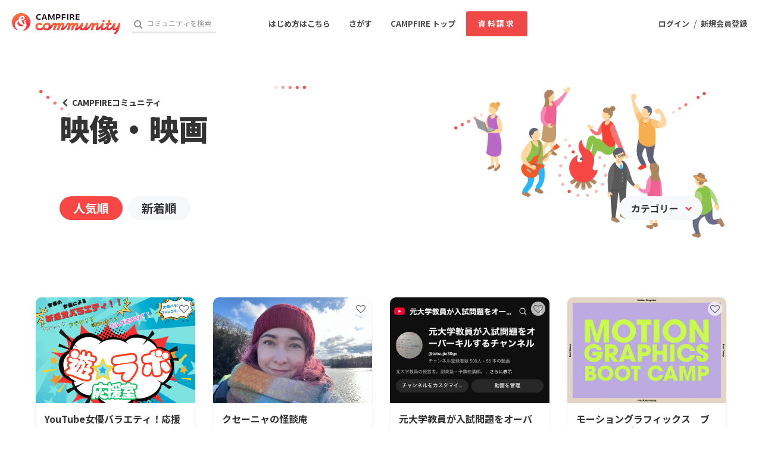

--- FILE ---
content_type: text/html; charset=utf-8
request_url: https://community.camp-fire.jp/projects/category/movie/fresh
body_size: 12372
content:
<!DOCTYPE html><html class="campfire" lang="ja"><head>  <script>
    dataLayer = [];

  </script>

    <script>
      // Unique Script ID: DlALW2DdtAc=
      dataLayer.push({"facebook_conversion_api_global_event_id":"3.18.111.120_Mozilla/5.0 (Macintosh; Intel Mac OS X 10_15_7) AppleWebKit/537.36 (KHTML, like Gecko) Chrome/131.0.0.0 Safari/537.36; ClaudeBot/1.0; +claudebot@anthropic.com)_1768758409"}, {"event":"ab_test","event_category":"Y202512_po_toppage_header_readyfor_link","event_action":"test_start","event_label":"b"});
    </script>

  <script>
  (function(w,d,s,l,i){w[l]=w[l]||[];w[l].push({'gtm.start':
  new Date().getTime(),event:'gtm.js'});var f=d.getElementsByTagName(s)[0],
  j=d.createElement(s),dl=l!='dataLayer'?'&l='+l:'';j.async=true;j.src=
  'https://www.googletagmanager.com/gtm.js?id='+i+dl;f.parentNode.insertBefore(j,f);
  })(window,document,'script','dataLayer','GTM-W9DRDW2');</script>


<link href="https://fonts.googleapis.com" rel="preconnect" /><link crossorigin="anonymous" href="https://fonts.gstatic.com" rel="preconnect" /><link href="https://fonts.googleapis.com/css2?family=Noto+Sans+JP:wght@400;500;700&amp;display=swap" rel="stylesheet" /><link href="https://kit.fontawesome.com" rel="preconnect" /><link crossorigin="anonymous" href="https://ka-p.fontawesome.com" rel="preconnect" /><script async="" crossorigin="anonymous" src="https://kit.fontawesome.com/18f0a5c5ec.js"></script><meta content="NOYDIR" name="ROBOTS" /><meta content="NOODP" name="ROBOTS" /><link media="handheld" rel="alternate" /><meta content="width=device-width,initial-scale=1,minimum-scale=1,maximum-scale=1,user-scalable=no" name="viewport" /><meta content="198416226868447" property="fb:app_id" /><meta content="175430739163635" property="fb:pages" /><meta content="816f5f822973010374b9945914e9fd48" name="p:domain_verify" /><meta content="IE=Edge" http-equiv="X-UA-Compatible" /><meta content="yes" name="apple-mobile-web-app-capable" /><meta content="default" name="apple-mobile-web-app-status-bar-style" /><title>映像・映画で新着のコミュニティ一覧 CAMPFIREコミュニティ</title>
<link rel="icon" type="image/x-icon" href="https://static.camp-fire.jp/assets/favicon/community/favicon2022-8a5ef5d28a4f20286d005ca0744a0941dbb87f497686248879623e812a49d860.ico">
<link rel="apple-touch-icon" type="image/png" href="https://static.camp-fire.jp/assets/favicon/community/touch_icon2022-8fae230f5e6b9bce734692b13c8bd23bcf3005a66b6b37e647a2d2fcbe567c6a.png" sizes="152x152">
<meta name="description" content="映像、映画に関するプロジェクト一覧。自主映画制作、ドキュメンタリー映像、MV、動画作品など映像・映画に関する多くのプロジェクトが現在支援を募集中！">
<meta name="keywords" content="クラウドファンディング,資金調達,campfire,キャンプファイヤー,ソーシャルファンディング,クリエイター,少額出資,プレオーダー,映像・映画">
<meta name="translation missing: community.projects.fresh.noindex" content="nofollow">
<meta property="og:title" content="映像・映画で新着のコミュニティ一覧">
<meta property="og:description" content="継続的に月額で創作資金が募れる「CAMPFIREコミュニティ」。開設はもちろん無料。アーティスト、ミュージシャン、起業家、著名人、コンサルタント、スポーツ選手、などCAMPFIREコミュニティには様々なプロジェクトが活躍中">
<meta property="og:image" content="https://static.camp-fire.jp/assets/community/community_ogp2022-0b643e981b2232b021d3997e325ad79a031eb2d9ed953f5498177f5591eecb86.png">
<meta name="twitter:card" content="summary_large_image">
<meta name="twitter:site" content="@CAMP_community_">
<meta name="note:card" content="summary_large_image"><meta name="csrf-param" content="authenticity_token" />
<meta name="csrf-token" content="o8ASaPNRLJsX835EXhCtZB5Cn4Qis_qThxcqpS9YlI2sR5mumNQDd1On1DnvbwlGz-naSeJsNIwu0Hrk4Ngreg" /><script>const BASE_URL = "https://camp-fire.jp/";
const API_URL = "https://api.camp-fire.jp/";</script><script src="https://static.camp-fire.jp/assets/application-bacaf39b50d5637f7f09cc732b169afc72aae74a8e445506709d017a8962a575.js"></script><script src="https://static.camp-fire.jp/assets/themes/community/common-7b1b8e6438079f828df35b8674f17f07b550dc40b1f91bb18d2313ea5894a653.js"></script><script src="https://static.camp-fire.jp/assets/slick-20680523782ba1eee18ba248b635a8424289327f86a270148af7196ebdfbad8e.js"></script><script src="https://static.camp-fire.jp/assets/change_money_unit-6d87c47953d5890b05e24b09a46f5ceed96ff0f4c68bd76b2b9f0eec670a76a3.js" defer="defer"></script><script src="https://static.camp-fire.jp/assets/lazysizes.min-a12a6994abeab0df1a1df0c6afea565afbef9c001213ed7848b4967fb3bcfffb.js" async="async"></script><script src="https://static.camp-fire.jp/assets/community-5268e6510990f4506deb.js"></script><link rel="stylesheet" href="https://static.camp-fire.jp/assets/application-7851d0d8eef1359b333b6df98921213b2eb057e82ee67572a183b11f46ba3505.css" media="all" /><link rel="stylesheet" href="https://static.camp-fire.jp/assets/themes/community/common-c727d4193a440af0c32bd26da30c5d6efd1b664c9f2fb84d3413b6d185860ac3.css" /><link rel="stylesheet" href="https://static.camp-fire.jp/assets/slick-c0d9711ca26a60b2f858844332fc390b344513af5125e95a027261a5927e1374.css" media="all" /></head><body><noscript><iframe src="https://www.googletagmanager.com/ns.html?id=GTM-W9DRDW2"
height="0" width="0" style="display:none;visibility:hidden"></iframe></noscript>
<div class="projects-fresh layouts-projects  wrapper"><header class="header community"><nav class="gl-header"><div class="navigation clearfix"><div class="logo" id="gl-logo"><a id="hnav_header_logo" title="CAMPFIRE Community - クラウドファンディング" href="https://community.camp-fire.jp/"><img alt="CAMPFIREコミュニティ" srcset="https://static.camp-fire.jp/assets/community/logo_community2022-2ecb1b617b5d3e0b4042d5680cb449fd2f8e9c2579322c59bcbc545298d9e867.svg?ixlib=rails-2.1.4&amp;auto=format&amp;w=320 320w, https://static.camp-fire.jp/assets/community/logo_community2022-2ecb1b617b5d3e0b4042d5680cb449fd2f8e9c2579322c59bcbc545298d9e867.svg?ixlib=rails-2.1.4&amp;auto=format&amp;w=414 414w, https://static.camp-fire.jp/assets/community/logo_community2022-2ecb1b617b5d3e0b4042d5680cb449fd2f8e9c2579322c59bcbc545298d9e867.svg?ixlib=rails-2.1.4&amp;auto=format&amp;w=768 768w, https://static.camp-fire.jp/assets/community/logo_community2022-2ecb1b617b5d3e0b4042d5680cb449fd2f8e9c2579322c59bcbc545298d9e867.svg?ixlib=rails-2.1.4&amp;auto=format&amp;w=960 960w, https://static.camp-fire.jp/assets/community/logo_community2022-2ecb1b617b5d3e0b4042d5680cb449fd2f8e9c2579322c59bcbc545298d9e867.svg?ixlib=rails-2.1.4&amp;auto=format&amp;w=1024 1024w" sizes="100vw" src="https://static.camp-fire.jp/assets/community/logo_community2022-2ecb1b617b5d3e0b4042d5680cb449fd2f8e9c2579322c59bcbc545298d9e867.svg?ixlib=rails-2.1.4&auto=format" /></a></div><div class="header-search" id="search-wrap"><form action="https://community.camp-fire.jp/projects/search" autocomplete="off" method="get"><label for="hnav_header_search" id="search-icon"><i class="fa fa-search"></i></label><input class="custom" id="hnav_header_search" name="word" placeholder="コミュニティを検索" type="text" /><a class="search-close" href="" id="hnav_search_close"><i class="fa fa-times"></i></a></form></div><div id="header-users"><div class="user-normal"><a id="hnav_user_action_login" title="ログイン" href="https://community.camp-fire.jp/login">ログイン</a><span>/</span><a id="hnav_user_action_signup" title="新規会員登録" href="/signup">新規会員登録</a></div></div><a id="hnav_search_open" class="search-open" href=""><i class="fa fa-search"></i></a><a id="community-header-dlform" target="_blank" class="red no-shadow button community-header__sp-dlform " href="https://form.run/@community-support-dlform">資料請求</a></div><div class="menu-global clearfix" id="menu-global"><ul><li><a id="hnav_menu_start" title="コミュニティを始める" href="https://community.camp-fire.jp/readyfor">はじめ方はこちら</a></li><li><a id="hnav_menu_open" title="コミュニティをさがす" href="https://community.camp-fire.jp/projects">さがす</a></li><li class="sp-none sc-none"><a title="CAMPFIRE トップ" href="https://camp-fire.jp/">CAMPFIRE トップ</a></li><li class="sp-none sc-none"><a id="community-header-dlform" target="_blank" class="red no-shadow button header_brochure" href="https://form.run/@community-support-dlform">資料請求</a></li></ul></div><div class="more-menu" id="more-menu"><ul><li><ul><li><a id="hnav_menu_project_popular" title="おすすめのコミュニティ" href="https://community.camp-fire.jp/">おすすめのコミュニティ</a></li><li><a id="hnav_menu_project_popular" title="人気のコミュニティ" href="https://community.camp-fire.jp/projects">人気のコミュニティ</a></li><li><a id="hnav_menu_project_fresh" title="新着のコミュニティ" href="https://community.camp-fire.jp/projects/fresh">新着のコミュニティ</a></li></ul></li><li><ul class="category clearfix"><li><i class="fa fa-angle-right"></i><a id="hnav_menu_category_art" title="アート・写真" href="https://community.camp-fire.jp/projects/category/art">アート・写真</a></li><li><i class="fa fa-angle-right"></i><a id="hnav_menu_category_music" title="音楽" href="https://community.camp-fire.jp/projects/category/music">音楽</a></li><li><i class="fa fa-angle-right"></i><a id="hnav_menu_category_dance" title="舞台・パフォーマンス" href="https://community.camp-fire.jp/projects/category/dance">舞台・パフォーマンス</a></li><li><i class="fa fa-angle-right"></i><a id="hnav_menu_category_product" title="プロダクト" href="https://community.camp-fire.jp/projects/category/product">プロダクト</a></li><li><i class="fa fa-angle-right"></i><a id="hnav_menu_category_technology" title="テクノロジー・ガジェット" href="https://community.camp-fire.jp/projects/category/technology">テクノロジー・ガジェット</a></li><li><i class="fa fa-angle-right"></i><a id="hnav_menu_category_game" title="ゲーム・サービス開発" href="https://community.camp-fire.jp/projects/category/game">ゲーム・サービス開発</a></li><li><i class="fa fa-angle-right"></i><a id="hnav_menu_category_food" title="フード・飲食店" href="https://community.camp-fire.jp/projects/category/food">フード・飲食店</a></li><li><i class="fa fa-angle-right"></i><a id="hnav_menu_category_fashion" title="ファッション" href="https://community.camp-fire.jp/projects/category/fashion">ファッション</a></li><li><i class="fa fa-angle-right"></i><a id="hnav_menu_category_movie" title="映像・映画" href="https://community.camp-fire.jp/projects/category/movie">映像・映画</a></li><li><i class="fa fa-angle-right"></i><a id="hnav_menu_category_publishing" title="書籍・雑誌出版" href="https://community.camp-fire.jp/projects/category/publishing">書籍・雑誌出版</a></li><li><i class="fa fa-angle-right"></i><a id="hnav_menu_category_anime" title="アニメ・漫画" href="https://community.camp-fire.jp/projects/category/anime">アニメ・漫画</a></li><li><i class="fa fa-angle-right"></i><a id="hnav_menu_category_sports" title="スポーツ" href="https://community.camp-fire.jp/projects/category/sports">スポーツ</a></li><li><i class="fa fa-angle-right"></i><a id="hnav_menu_category_business" title="ビジネス・起業" href="https://community.camp-fire.jp/projects/category/business">ビジネス・起業</a></li><li><i class="fa fa-angle-right"></i><a id="hnav_menu_category_social-good" title="ソーシャルグッド" href="https://community.camp-fire.jp/projects/category/social-good">ソーシャルグッド</a></li><li><i class="fa fa-angle-right"></i><a id="hnav_menu_category_beauty" title="ビューティー・ヘルスケア" href="https://community.camp-fire.jp/projects/category/beauty">ビューティー・ヘルスケア</a></li><li><i class="fa fa-angle-right"></i><a id="hnav_menu_category_local" title="まちづくり・地域活性化" href="https://community.camp-fire.jp/projects/category/local">まちづくり・地域活性化</a></li><li><i class="fa fa-angle-right"></i><a id="hnav_menu_category_challenge" title="チャレンジ" href="https://community.camp-fire.jp/projects/category/challenge">チャレンジ</a></li></ul></li><li><ul><li><a id="hnav_menu_goodmorning" title="CAMPFIRE for Social Good" href="https://camp-fire.jp/forsocialgood/readyfor">CAMPFIRE for Social Good</a></li><li><a id="hnav_menu_mocolle" title="CAMPFIRE Creation" href="https://camp-fire.jp/creation">CAMPFIRE Creation</a></li></ul></li></ul></div></nav></header><div class="container"><section class="fanclub-container fanclub-container--header"><div class="fanclub-container__inner fanclub-container--header__inner m--bg-image m--shadow community-projects"><div class="fc-text m--sub"><i class="fa fa-chevron-left"></i><a id="fanclub_to_root_projects_header" href="https://community.camp-fire.jp/">CAMPFIREコミュニティ</a></div><h2 class="fc-heading m--x-large m--bold">映像・映画</h2><dl class="title-nav sp-none"><dt class="fc-button--category">カテゴリー<span><i class="fa fa-chevron-right"></i></span></dt><dd><ul class="category-nav"><li><span class="category-nav__item"><a title="すべてのコミュニティ" id="fanclub_category_header_all" href="https://community.camp-fire.jp/projects">すべてのコミュニティ</a></span></li><li><span class="category-nav__item"><a title="アート・写真" id="fanclub_category_header_art" href="https://community.camp-fire.jp/projects/category/art">アート・写真</a></span></li><li><span class="category-nav__item"><a title="音楽" id="fanclub_category_header_music" href="https://community.camp-fire.jp/projects/category/music">音楽</a></span></li><li><span class="category-nav__item"><a title="舞台・パフォーマンス" id="fanclub_category_header_dance" href="https://community.camp-fire.jp/projects/category/dance">舞台・パフォーマンス</a></span></li><li><span class="category-nav__item"><a title="プロダクト" id="fanclub_category_header_product" href="https://community.camp-fire.jp/projects/category/product">プロダクト</a></span></li><li><span class="category-nav__item"><a title="テクノロジー・ガジェット" id="fanclub_category_header_technology" href="https://community.camp-fire.jp/projects/category/technology">テクノロジー・ガジェット</a></span></li><li><span class="category-nav__item"><a title="ゲーム・サービス開発" id="fanclub_category_header_game" href="https://community.camp-fire.jp/projects/category/game">ゲーム・サービス開発</a></span></li><li><span class="category-nav__item"><a title="フード・飲食店" id="fanclub_category_header_food" href="https://community.camp-fire.jp/projects/category/food">フード・飲食店</a></span></li><li><span class="category-nav__item"><a title="ファッション" id="fanclub_category_header_fashion" href="https://community.camp-fire.jp/projects/category/fashion">ファッション</a></span></li><li><span class="category-nav__item"><a title="映像・映画" id="fanclub_category_header_movie" href="https://community.camp-fire.jp/projects/category/movie">映像・映画</a></span></li><li><span class="category-nav__item"><a title="書籍・雑誌出版" id="fanclub_category_header_publishing" href="https://community.camp-fire.jp/projects/category/publishing">書籍・雑誌出版</a></span></li><li><span class="category-nav__item"><a title="アニメ・漫画" id="fanclub_category_header_anime" href="https://community.camp-fire.jp/projects/category/anime">アニメ・漫画</a></span></li><li><span class="category-nav__item"><a title="スポーツ" id="fanclub_category_header_sports" href="https://community.camp-fire.jp/projects/category/sports">スポーツ</a></span></li><li><span class="category-nav__item"><a title="ビジネス・起業" id="fanclub_category_header_business" href="https://community.camp-fire.jp/projects/category/business">ビジネス・起業</a></span></li><li><span class="category-nav__item"><a title="ソーシャルグッド" id="fanclub_category_header_social-good" href="https://community.camp-fire.jp/projects/category/social-good">ソーシャルグッド</a></span></li><li><span class="category-nav__item"><a title="ビューティー・ヘルスケア" id="fanclub_category_header_beauty" href="https://community.camp-fire.jp/projects/category/beauty">ビューティー・ヘルスケア</a></span></li><li><span class="category-nav__item"><a title="まちづくり・地域活性化" id="fanclub_category_header_local" href="https://community.camp-fire.jp/projects/category/local">まちづくり・地域活性化</a></span></li><li><span class="category-nav__item"><a title="チャレンジ" id="fanclub_category_header_challenge" href="https://community.camp-fire.jp/projects/category/challenge">チャレンジ</a></span></li></ul></dd></dl><div class="fanclub-container--header__inner__switch"><a class="fc-button--pill is-active" id="fanclub_to_popular_switch" href="https://community.camp-fire.jp/projects/category/movie">人気順</a><a class="fc-button--pill " id="fanclub_to_fresh_switch" href="https://community.camp-fire.jp/projects/category/movie/fresh">新着順</a></div></div></section><section class="fanclub-container fanclub-container--category-slider sp-block"><ul class="category-nav--slider"><li class="category-nav--slider__item"><a title="すべてのコミュニティ" id="fanclub_category_slider_all" href="https://community.camp-fire.jp/projects">すべて</a></li><li class="category-nav--slider__item"><a title="ビジネス・起業" id="fanclub_category_slider_business" href="https://community.camp-fire.jp/projects/category/business">ビジネス・起業</a></li><li class="category-nav--slider__item"><a title="音楽" id="fanclub_category_slider_music" href="https://community.camp-fire.jp/projects/category/music">音楽</a></li><li class="category-nav--slider__item"><a title="ゲーム・サービス開発" id="fanclub_category_slider_game" href="https://community.camp-fire.jp/projects/category/game">ゲーム・サービス開発</a></li><li class="category-nav--slider__item"><a title="アニメ・漫画" id="fanclub_category_slider_anime" href="https://community.camp-fire.jp/projects/category/anime">アニメ・漫画</a></li><li class="category-nav--slider__item"><a title="フード・飲食店" id="fanclub_category_slider_food" href="https://community.camp-fire.jp/projects/category/food">フード・飲食店</a></li><li class="category-nav--slider__item"><a title="テクノロジー・ガジェット" id="fanclub_category_slider_technology" href="https://community.camp-fire.jp/projects/category/technology">テクノロジー・ガジェット</a></li><li class="category-nav--slider__item"><a title="舞台・パフォーマンス" id="fanclub_category_slider_dance" href="https://community.camp-fire.jp/projects/category/dance">舞台・パフォーマンス</a></li><li class="category-nav--slider__item"><a title="ファッション" id="fanclub_category_slider_fashion" href="https://community.camp-fire.jp/projects/category/fashion">ファッション</a></li><li class="category-nav--slider__item"><a title="ソーシャルグッド" id="fanclub_category_slider_social-good" href="https://community.camp-fire.jp/projects/category/social-good">ソーシャルグッド</a></li><li class="category-nav--slider__item"><a title="チャレンジ" id="fanclub_category_slider_challenge" href="https://community.camp-fire.jp/projects/category/challenge">チャレンジ</a></li><li class="category-nav--slider__item"><a title="プロダクト" id="fanclub_category_slider_product" href="https://community.camp-fire.jp/projects/category/product">プロダクト</a></li><li class="category-nav--slider__item"><a title="まちづくり・地域活性化" id="fanclub_category_slider_local" href="https://community.camp-fire.jp/projects/category/local">まちづくり・地域活性化</a></li><li class="category-nav--slider__item"><a title="映像・映画" id="fanclub_category_slider_movie" href="https://community.camp-fire.jp/projects/category/movie">映像・映画</a></li><li class="category-nav--slider__item"><a title="書籍・雑誌出版" id="fanclub_category_slider_publishing" href="https://community.camp-fire.jp/projects/category/publishing">書籍・雑誌出版</a></li><li class="category-nav--slider__item"><a title="スポーツ" id="fanclub_category_slider_sports" href="https://community.camp-fire.jp/projects/category/sports">スポーツ</a></li><li class="category-nav--slider__item"><a title="ビューティー・ヘルスケア" id="fanclub_category_slider_beauty" href="https://community.camp-fire.jp/projects/category/beauty">ビューティー・ヘルスケア</a></li><li class="category-nav--slider__item"><a title="アート・写真" id="fanclub_category_slider_art" href="https://community.camp-fire.jp/projects/category/art">アート・写真</a></li></ul></section><section class="fanclub-container fanclub-container--cards"><div class="fanclub-container__inner m--max-width"><div class="fc-cards m--row-4"><div class="fc-card"><div class="fc-card__inner"><div data-project-id="863038" data-vue="SmallFollowButton"></div><a class="fc-card-anchor" href="/projects/view/863038"><div class="fc-card__inner__thumbnail"><img class="lazyload" data-srcset="https://static.camp-fire.jp/uploads/project_version/image/1453557/medium_be750d61-de89-45f0-a9d7-7e4d0cb3757d.jpeg?ixlib=rails-2.1.4&amp;auto=format&amp;w=320 320w, https://static.camp-fire.jp/uploads/project_version/image/1453557/medium_be750d61-de89-45f0-a9d7-7e4d0cb3757d.jpeg?ixlib=rails-2.1.4&amp;auto=format&amp;w=414 414w, https://static.camp-fire.jp/uploads/project_version/image/1453557/medium_be750d61-de89-45f0-a9d7-7e4d0cb3757d.jpeg?ixlib=rails-2.1.4&amp;auto=format&amp;w=768 768w, https://static.camp-fire.jp/uploads/project_version/image/1453557/medium_be750d61-de89-45f0-a9d7-7e4d0cb3757d.jpeg?ixlib=rails-2.1.4&amp;auto=format&amp;w=960 960w, https://static.camp-fire.jp/uploads/project_version/image/1453557/medium_be750d61-de89-45f0-a9d7-7e4d0cb3757d.jpeg?ixlib=rails-2.1.4&amp;auto=format&amp;w=1024 1024w" data-src="https://static.camp-fire.jp/uploads/project_version/image/1453557/medium_be750d61-de89-45f0-a9d7-7e4d0cb3757d.jpeg?ixlib=rails-2.1.4&amp;auto=format" data-sizes="100vw"></div><div class="fc-card__inner__body"><div class="fc-card__inner__body__title">YouTube女優バラエティ！応援コミュニティ　</div><div class="fc-card__inner__body__profile"><div class="fc-card__inner__body__profile--image circle-cut"><img class="lazyload" data-srcset="https://static.camp-fire.jp/uploads/user/profile_image/3875063/medium_%E3%82%B9%E3%82%AF%E3%83%AA%E3%83%BC%E3%83%B3%E3%82%B7%E3%83%A7%E3%83%83%E3%83%88__19_.jpg?ixlib=rails-2.1.4&amp;auto=format&amp;w=320 320w, https://static.camp-fire.jp/uploads/user/profile_image/3875063/medium_%E3%82%B9%E3%82%AF%E3%83%AA%E3%83%BC%E3%83%B3%E3%82%B7%E3%83%A7%E3%83%83%E3%83%88__19_.jpg?ixlib=rails-2.1.4&amp;auto=format&amp;w=414 414w, https://static.camp-fire.jp/uploads/user/profile_image/3875063/medium_%E3%82%B9%E3%82%AF%E3%83%AA%E3%83%BC%E3%83%B3%E3%82%B7%E3%83%A7%E3%83%83%E3%83%88__19_.jpg?ixlib=rails-2.1.4&amp;auto=format&amp;w=768 768w, https://static.camp-fire.jp/uploads/user/profile_image/3875063/medium_%E3%82%B9%E3%82%AF%E3%83%AA%E3%83%BC%E3%83%B3%E3%82%B7%E3%83%A7%E3%83%83%E3%83%88__19_.jpg?ixlib=rails-2.1.4&amp;auto=format&amp;w=960 960w, https://static.camp-fire.jp/uploads/user/profile_image/3875063/medium_%E3%82%B9%E3%82%AF%E3%83%AA%E3%83%BC%E3%83%B3%E3%82%B7%E3%83%A7%E3%83%83%E3%83%88__19_.jpg?ixlib=rails-2.1.4&amp;auto=format&amp;w=1024 1024w" data-src="https://static.camp-fire.jp/uploads/user/profile_image/3875063/medium_%E3%82%B9%E3%82%AF%E3%83%AA%E3%83%BC%E3%83%B3%E3%82%B7%E3%83%A7%E3%83%83%E3%83%88__19_.jpg?ixlib=rails-2.1.4&amp;auto=format" data-sizes="100vw"></div><div class="fc-card__inner__body__profile--name">NODA KAZAMA</div></div></div></a></div></div><div class="fc-card"><div class="fc-card__inner"><div data-project-id="884595" data-vue="SmallFollowButton"></div><a class="fc-card-anchor" href="/projects/view/884595"><div class="fc-card__inner__thumbnail"><img class="lazyload" data-srcset="https://static.camp-fire.jp/uploads/project_version/image/1450339/medium_c4ef3aa3-e9be-4970-bcfe-c9a8b031d650.jpeg?ixlib=rails-2.1.4&amp;auto=format&amp;w=320 320w, https://static.camp-fire.jp/uploads/project_version/image/1450339/medium_c4ef3aa3-e9be-4970-bcfe-c9a8b031d650.jpeg?ixlib=rails-2.1.4&amp;auto=format&amp;w=414 414w, https://static.camp-fire.jp/uploads/project_version/image/1450339/medium_c4ef3aa3-e9be-4970-bcfe-c9a8b031d650.jpeg?ixlib=rails-2.1.4&amp;auto=format&amp;w=768 768w, https://static.camp-fire.jp/uploads/project_version/image/1450339/medium_c4ef3aa3-e9be-4970-bcfe-c9a8b031d650.jpeg?ixlib=rails-2.1.4&amp;auto=format&amp;w=960 960w, https://static.camp-fire.jp/uploads/project_version/image/1450339/medium_c4ef3aa3-e9be-4970-bcfe-c9a8b031d650.jpeg?ixlib=rails-2.1.4&amp;auto=format&amp;w=1024 1024w" data-src="https://static.camp-fire.jp/uploads/project_version/image/1450339/medium_c4ef3aa3-e9be-4970-bcfe-c9a8b031d650.jpeg?ixlib=rails-2.1.4&amp;auto=format" data-sizes="100vw"></div><div class="fc-card__inner__body"><div class="fc-card__inner__body__title">クセーニャの怪談庵</div><div class="fc-card__inner__body__profile"><div class="fc-card__inner__body__profile--image circle-cut"><img class="lazyload" data-srcset="https://static.camp-fire.jp/uploads/user/profile_image/8008821/medium_IMG_0672.jpeg?ixlib=rails-2.1.4&amp;auto=format&amp;w=320 320w, https://static.camp-fire.jp/uploads/user/profile_image/8008821/medium_IMG_0672.jpeg?ixlib=rails-2.1.4&amp;auto=format&amp;w=414 414w, https://static.camp-fire.jp/uploads/user/profile_image/8008821/medium_IMG_0672.jpeg?ixlib=rails-2.1.4&amp;auto=format&amp;w=768 768w, https://static.camp-fire.jp/uploads/user/profile_image/8008821/medium_IMG_0672.jpeg?ixlib=rails-2.1.4&amp;auto=format&amp;w=960 960w, https://static.camp-fire.jp/uploads/user/profile_image/8008821/medium_IMG_0672.jpeg?ixlib=rails-2.1.4&amp;auto=format&amp;w=1024 1024w" data-src="https://static.camp-fire.jp/uploads/user/profile_image/8008821/medium_IMG_0672.jpeg?ixlib=rails-2.1.4&amp;auto=format" data-sizes="100vw"></div><div class="fc-card__inner__body__profile--name">KseniaSawGhost</div></div></div></a></div></div><div class="fc-card"><div class="fc-card__inner"><div data-project-id="855134" data-vue="SmallFollowButton"></div><a class="fc-card-anchor" href="/projects/view/855134"><div class="fc-card__inner__thumbnail"><img class="lazyload" data-srcset="https://static.camp-fire.jp/uploads/project_version/image/1423112/medium_9c050a1c-906e-4e0e-96d8-12bbff07ded4.jpeg?ixlib=rails-2.1.4&amp;auto=format&amp;w=320 320w, https://static.camp-fire.jp/uploads/project_version/image/1423112/medium_9c050a1c-906e-4e0e-96d8-12bbff07ded4.jpeg?ixlib=rails-2.1.4&amp;auto=format&amp;w=414 414w, https://static.camp-fire.jp/uploads/project_version/image/1423112/medium_9c050a1c-906e-4e0e-96d8-12bbff07ded4.jpeg?ixlib=rails-2.1.4&amp;auto=format&amp;w=768 768w, https://static.camp-fire.jp/uploads/project_version/image/1423112/medium_9c050a1c-906e-4e0e-96d8-12bbff07ded4.jpeg?ixlib=rails-2.1.4&amp;auto=format&amp;w=960 960w, https://static.camp-fire.jp/uploads/project_version/image/1423112/medium_9c050a1c-906e-4e0e-96d8-12bbff07ded4.jpeg?ixlib=rails-2.1.4&amp;auto=format&amp;w=1024 1024w" data-src="https://static.camp-fire.jp/uploads/project_version/image/1423112/medium_9c050a1c-906e-4e0e-96d8-12bbff07ded4.jpeg?ixlib=rails-2.1.4&amp;auto=format" data-sizes="100vw"></div><div class="fc-card__inner__body"><div class="fc-card__inner__body__title">元大学教員が入試問題をオーバーキルするサロン</div><div class="fc-card__inner__body__profile"><div class="fc-card__inner__body__profile--image circle-cut"><img class="lazyload" data-srcset="https://static.camp-fire.jp/assets/default/user-d89942d010f1eef27998c32a6c79a40c14d62a7a78f1d63b92d1d77bf4ef4664.png?ixlib=rails-2.1.4&amp;auto=format&amp;w=320 320w, https://static.camp-fire.jp/assets/default/user-d89942d010f1eef27998c32a6c79a40c14d62a7a78f1d63b92d1d77bf4ef4664.png?ixlib=rails-2.1.4&amp;auto=format&amp;w=414 414w, https://static.camp-fire.jp/assets/default/user-d89942d010f1eef27998c32a6c79a40c14d62a7a78f1d63b92d1d77bf4ef4664.png?ixlib=rails-2.1.4&amp;auto=format&amp;w=768 768w, https://static.camp-fire.jp/assets/default/user-d89942d010f1eef27998c32a6c79a40c14d62a7a78f1d63b92d1d77bf4ef4664.png?ixlib=rails-2.1.4&amp;auto=format&amp;w=960 960w, https://static.camp-fire.jp/assets/default/user-d89942d010f1eef27998c32a6c79a40c14d62a7a78f1d63b92d1d77bf4ef4664.png?ixlib=rails-2.1.4&amp;auto=format&amp;w=1024 1024w" data-src="https://static.camp-fire.jp/assets/default/user-d89942d010f1eef27998c32a6c79a40c14d62a7a78f1d63b92d1d77bf4ef4664.png?ixlib=rails-2.1.4&amp;auto=format" data-sizes="100vw"></div><div class="fc-card__inner__body__profile--name">Dr_K_</div></div></div></a></div></div><div class="fc-card"><div class="fc-card__inner"><div data-project-id="823322" data-vue="SmallFollowButton"></div><a class="fc-card-anchor" href="/projects/view/823322"><div class="fc-card__inner__thumbnail"><img class="lazyload" data-srcset="https://static.camp-fire.jp/uploads/project_version/image/1409083/medium_acad342c-4b14-420c-b44f-699c7690d539.jpeg?ixlib=rails-2.1.4&amp;auto=format&amp;w=320 320w, https://static.camp-fire.jp/uploads/project_version/image/1409083/medium_acad342c-4b14-420c-b44f-699c7690d539.jpeg?ixlib=rails-2.1.4&amp;auto=format&amp;w=414 414w, https://static.camp-fire.jp/uploads/project_version/image/1409083/medium_acad342c-4b14-420c-b44f-699c7690d539.jpeg?ixlib=rails-2.1.4&amp;auto=format&amp;w=768 768w, https://static.camp-fire.jp/uploads/project_version/image/1409083/medium_acad342c-4b14-420c-b44f-699c7690d539.jpeg?ixlib=rails-2.1.4&amp;auto=format&amp;w=960 960w, https://static.camp-fire.jp/uploads/project_version/image/1409083/medium_acad342c-4b14-420c-b44f-699c7690d539.jpeg?ixlib=rails-2.1.4&amp;auto=format&amp;w=1024 1024w" data-src="https://static.camp-fire.jp/uploads/project_version/image/1409083/medium_acad342c-4b14-420c-b44f-699c7690d539.jpeg?ixlib=rails-2.1.4&amp;auto=format" data-sizes="100vw"></div><div class="fc-card__inner__body"><div class="fc-card__inner__body__title">モーショングラフィックス　ブートキャンプ</div><div class="fc-card__inner__body__profile"><div class="fc-card__inner__body__profile--image circle-cut"><img class="lazyload" data-srcset="https://static.camp-fire.jp/uploads/user/profile_image/1235116/medium_DSC00604.jpg?ixlib=rails-2.1.4&amp;auto=format&amp;w=320 320w, https://static.camp-fire.jp/uploads/user/profile_image/1235116/medium_DSC00604.jpg?ixlib=rails-2.1.4&amp;auto=format&amp;w=414 414w, https://static.camp-fire.jp/uploads/user/profile_image/1235116/medium_DSC00604.jpg?ixlib=rails-2.1.4&amp;auto=format&amp;w=768 768w, https://static.camp-fire.jp/uploads/user/profile_image/1235116/medium_DSC00604.jpg?ixlib=rails-2.1.4&amp;auto=format&amp;w=960 960w, https://static.camp-fire.jp/uploads/user/profile_image/1235116/medium_DSC00604.jpg?ixlib=rails-2.1.4&amp;auto=format&amp;w=1024 1024w" data-src="https://static.camp-fire.jp/uploads/user/profile_image/1235116/medium_DSC00604.jpg?ixlib=rails-2.1.4&amp;auto=format" data-sizes="100vw"></div><div class="fc-card__inner__body__profile--name">shunsuke takase</div></div></div></a></div></div><div class="fc-card"><div class="fc-card__inner"><div data-project-id="836150" data-vue="SmallFollowButton"></div><a class="fc-card-anchor" href="/projects/view/836150"><div class="fc-card__inner__thumbnail"><img class="lazyload" data-srcset="https://static.camp-fire.jp/uploads/project_version/image/1436245/medium_d8a302a5-ff13-4482-8735-0742c07a72bc.jpeg?ixlib=rails-2.1.4&amp;auto=format&amp;w=320 320w, https://static.camp-fire.jp/uploads/project_version/image/1436245/medium_d8a302a5-ff13-4482-8735-0742c07a72bc.jpeg?ixlib=rails-2.1.4&amp;auto=format&amp;w=414 414w, https://static.camp-fire.jp/uploads/project_version/image/1436245/medium_d8a302a5-ff13-4482-8735-0742c07a72bc.jpeg?ixlib=rails-2.1.4&amp;auto=format&amp;w=768 768w, https://static.camp-fire.jp/uploads/project_version/image/1436245/medium_d8a302a5-ff13-4482-8735-0742c07a72bc.jpeg?ixlib=rails-2.1.4&amp;auto=format&amp;w=960 960w, https://static.camp-fire.jp/uploads/project_version/image/1436245/medium_d8a302a5-ff13-4482-8735-0742c07a72bc.jpeg?ixlib=rails-2.1.4&amp;auto=format&amp;w=1024 1024w" data-src="https://static.camp-fire.jp/uploads/project_version/image/1436245/medium_d8a302a5-ff13-4482-8735-0742c07a72bc.jpeg?ixlib=rails-2.1.4&amp;auto=format" data-sizes="100vw"></div><div class="fc-card__inner__body"><div class="fc-card__inner__body__title">SATELLITE FILM LAB　クリエイターのための映像研究所</div><div class="fc-card__inner__body__profile"><div class="fc-card__inner__body__profile--image circle-cut"><img class="lazyload" data-srcset="https://static.camp-fire.jp/uploads/user/profile_image/7501363/medium_SATELLITE_FILM.png?ixlib=rails-2.1.4&amp;auto=format&amp;w=320 320w, https://static.camp-fire.jp/uploads/user/profile_image/7501363/medium_SATELLITE_FILM.png?ixlib=rails-2.1.4&amp;auto=format&amp;w=414 414w, https://static.camp-fire.jp/uploads/user/profile_image/7501363/medium_SATELLITE_FILM.png?ixlib=rails-2.1.4&amp;auto=format&amp;w=768 768w, https://static.camp-fire.jp/uploads/user/profile_image/7501363/medium_SATELLITE_FILM.png?ixlib=rails-2.1.4&amp;auto=format&amp;w=960 960w, https://static.camp-fire.jp/uploads/user/profile_image/7501363/medium_SATELLITE_FILM.png?ixlib=rails-2.1.4&amp;auto=format&amp;w=1024 1024w" data-src="https://static.camp-fire.jp/uploads/user/profile_image/7501363/medium_SATELLITE_FILM.png?ixlib=rails-2.1.4&amp;auto=format" data-sizes="100vw"></div><div class="fc-card__inner__body__profile--name">YP_SATELLITE8</div></div></div></a></div></div><div class="fc-card"><div class="fc-card__inner"><div data-project-id="814359" data-vue="SmallFollowButton"></div><a class="fc-card-anchor" href="/projects/view/814359"><div class="fc-card__inner__thumbnail"><img class="lazyload" data-srcset="https://static.camp-fire.jp/uploads/project_version/image/1326015/medium_2fa096d1-72a3-49c6-b381-c6b306354e28.jpeg?ixlib=rails-2.1.4&amp;auto=format&amp;w=320 320w, https://static.camp-fire.jp/uploads/project_version/image/1326015/medium_2fa096d1-72a3-49c6-b381-c6b306354e28.jpeg?ixlib=rails-2.1.4&amp;auto=format&amp;w=414 414w, https://static.camp-fire.jp/uploads/project_version/image/1326015/medium_2fa096d1-72a3-49c6-b381-c6b306354e28.jpeg?ixlib=rails-2.1.4&amp;auto=format&amp;w=768 768w, https://static.camp-fire.jp/uploads/project_version/image/1326015/medium_2fa096d1-72a3-49c6-b381-c6b306354e28.jpeg?ixlib=rails-2.1.4&amp;auto=format&amp;w=960 960w, https://static.camp-fire.jp/uploads/project_version/image/1326015/medium_2fa096d1-72a3-49c6-b381-c6b306354e28.jpeg?ixlib=rails-2.1.4&amp;auto=format&amp;w=1024 1024w" data-src="https://static.camp-fire.jp/uploads/project_version/image/1326015/medium_2fa096d1-72a3-49c6-b381-c6b306354e28.jpeg?ixlib=rails-2.1.4&amp;auto=format" data-sizes="100vw"></div><div class="fc-card__inner__body"><div class="fc-card__inner__body__title">脱編集者【映像ディレクターコミュニティ】</div><div class="fc-card__inner__body__profile"><div class="fc-card__inner__body__profile--image circle-cut"><img class="lazyload" data-srcset="https://static.camp-fire.jp/uploads/user/profile_image/7164053/medium_logo.png?ixlib=rails-2.1.4&amp;auto=format&amp;w=320 320w, https://static.camp-fire.jp/uploads/user/profile_image/7164053/medium_logo.png?ixlib=rails-2.1.4&amp;auto=format&amp;w=414 414w, https://static.camp-fire.jp/uploads/user/profile_image/7164053/medium_logo.png?ixlib=rails-2.1.4&amp;auto=format&amp;w=768 768w, https://static.camp-fire.jp/uploads/user/profile_image/7164053/medium_logo.png?ixlib=rails-2.1.4&amp;auto=format&amp;w=960 960w, https://static.camp-fire.jp/uploads/user/profile_image/7164053/medium_logo.png?ixlib=rails-2.1.4&amp;auto=format&amp;w=1024 1024w" data-src="https://static.camp-fire.jp/uploads/user/profile_image/7164053/medium_logo.png?ixlib=rails-2.1.4&amp;auto=format" data-sizes="100vw"></div><div class="fc-card__inner__body__profile--name">datsuhensyusha2024</div></div></div></a></div></div><div class="fc-card"><div class="fc-card__inner"><div data-project-id="816330" data-vue="SmallFollowButton"></div><a class="fc-card-anchor" href="/projects/view/816330"><div class="fc-card__inner__thumbnail"><img class="lazyload" data-srcset="https://static.camp-fire.jp/uploads/project_version/image/1446435/medium_67c49c2c-0136-4a6c-b797-3ccfe6bdd517.jpeg?ixlib=rails-2.1.4&amp;auto=format&amp;w=320 320w, https://static.camp-fire.jp/uploads/project_version/image/1446435/medium_67c49c2c-0136-4a6c-b797-3ccfe6bdd517.jpeg?ixlib=rails-2.1.4&amp;auto=format&amp;w=414 414w, https://static.camp-fire.jp/uploads/project_version/image/1446435/medium_67c49c2c-0136-4a6c-b797-3ccfe6bdd517.jpeg?ixlib=rails-2.1.4&amp;auto=format&amp;w=768 768w, https://static.camp-fire.jp/uploads/project_version/image/1446435/medium_67c49c2c-0136-4a6c-b797-3ccfe6bdd517.jpeg?ixlib=rails-2.1.4&amp;auto=format&amp;w=960 960w, https://static.camp-fire.jp/uploads/project_version/image/1446435/medium_67c49c2c-0136-4a6c-b797-3ccfe6bdd517.jpeg?ixlib=rails-2.1.4&amp;auto=format&amp;w=1024 1024w" data-src="https://static.camp-fire.jp/uploads/project_version/image/1446435/medium_67c49c2c-0136-4a6c-b797-3ccfe6bdd517.jpeg?ixlib=rails-2.1.4&amp;auto=format" data-sizes="100vw"></div><div class="fc-card__inner__body"><div class="fc-card__inner__body__title">ELANVITALアーティストを仕事にするためのオンラインカフェ</div><div class="fc-card__inner__body__profile"><div class="fc-card__inner__body__profile--image circle-cut"><img class="lazyload" data-srcset="https://static.camp-fire.jp/uploads/user/profile_image/6723828/medium_IMG_9359.jpg?ixlib=rails-2.1.4&amp;auto=format&amp;w=320 320w, https://static.camp-fire.jp/uploads/user/profile_image/6723828/medium_IMG_9359.jpg?ixlib=rails-2.1.4&amp;auto=format&amp;w=414 414w, https://static.camp-fire.jp/uploads/user/profile_image/6723828/medium_IMG_9359.jpg?ixlib=rails-2.1.4&amp;auto=format&amp;w=768 768w, https://static.camp-fire.jp/uploads/user/profile_image/6723828/medium_IMG_9359.jpg?ixlib=rails-2.1.4&amp;auto=format&amp;w=960 960w, https://static.camp-fire.jp/uploads/user/profile_image/6723828/medium_IMG_9359.jpg?ixlib=rails-2.1.4&amp;auto=format&amp;w=1024 1024w" data-src="https://static.camp-fire.jp/uploads/user/profile_image/6723828/medium_IMG_9359.jpg?ixlib=rails-2.1.4&amp;auto=format" data-sizes="100vw"></div><div class="fc-card__inner__body__profile--name">YuuriShinohara</div></div></div></a></div></div><div class="fc-card"><div class="fc-card__inner"><div data-project-id="769989" data-vue="SmallFollowButton"></div><a class="fc-card-anchor" href="/projects/view/769989"><div class="fc-card__inner__thumbnail"><img class="lazyload" data-srcset="https://static.camp-fire.jp/uploads/project_version/image/1431524/medium_63c27125-2a66-4a5d-9451-983b2da063db.jpeg?ixlib=rails-2.1.4&amp;auto=format&amp;w=320 320w, https://static.camp-fire.jp/uploads/project_version/image/1431524/medium_63c27125-2a66-4a5d-9451-983b2da063db.jpeg?ixlib=rails-2.1.4&amp;auto=format&amp;w=414 414w, https://static.camp-fire.jp/uploads/project_version/image/1431524/medium_63c27125-2a66-4a5d-9451-983b2da063db.jpeg?ixlib=rails-2.1.4&amp;auto=format&amp;w=768 768w, https://static.camp-fire.jp/uploads/project_version/image/1431524/medium_63c27125-2a66-4a5d-9451-983b2da063db.jpeg?ixlib=rails-2.1.4&amp;auto=format&amp;w=960 960w, https://static.camp-fire.jp/uploads/project_version/image/1431524/medium_63c27125-2a66-4a5d-9451-983b2da063db.jpeg?ixlib=rails-2.1.4&amp;auto=format&amp;w=1024 1024w" data-src="https://static.camp-fire.jp/uploads/project_version/image/1431524/medium_63c27125-2a66-4a5d-9451-983b2da063db.jpeg?ixlib=rails-2.1.4&amp;auto=format" data-sizes="100vw"></div><div class="fc-card__inner__body"><div class="fc-card__inner__body__title">Söpö Art Park 赤ちゃんの知育番組で育児を助ける</div><div class="fc-card__inner__body__profile"><div class="fc-card__inner__body__profile--image circle-cut"><img class="lazyload" data-srcset="https://static.camp-fire.jp/uploads/user/profile_image/6681528/medium_SAP_icon.png?ixlib=rails-2.1.4&amp;auto=format&amp;w=320 320w, https://static.camp-fire.jp/uploads/user/profile_image/6681528/medium_SAP_icon.png?ixlib=rails-2.1.4&amp;auto=format&amp;w=414 414w, https://static.camp-fire.jp/uploads/user/profile_image/6681528/medium_SAP_icon.png?ixlib=rails-2.1.4&amp;auto=format&amp;w=768 768w, https://static.camp-fire.jp/uploads/user/profile_image/6681528/medium_SAP_icon.png?ixlib=rails-2.1.4&amp;auto=format&amp;w=960 960w, https://static.camp-fire.jp/uploads/user/profile_image/6681528/medium_SAP_icon.png?ixlib=rails-2.1.4&amp;auto=format&amp;w=1024 1024w" data-src="https://static.camp-fire.jp/uploads/user/profile_image/6681528/medium_SAP_icon.png?ixlib=rails-2.1.4&amp;auto=format" data-sizes="100vw"></div><div class="fc-card__inner__body__profile--name">Sopo Art Park</div></div></div></a></div></div><div class="fc-card"><div class="fc-card__inner"><div data-project-id="770876" data-vue="SmallFollowButton"></div><a class="fc-card-anchor" href="/projects/view/770876"><div class="fc-card__inner__thumbnail"><img class="lazyload" data-srcset="https://static.camp-fire.jp/uploads/project_version/image/1499377/medium_fbd04f05-4737-418a-92e3-0f345e3282e2.jpeg?ixlib=rails-2.1.4&amp;auto=format&amp;w=320 320w, https://static.camp-fire.jp/uploads/project_version/image/1499377/medium_fbd04f05-4737-418a-92e3-0f345e3282e2.jpeg?ixlib=rails-2.1.4&amp;auto=format&amp;w=414 414w, https://static.camp-fire.jp/uploads/project_version/image/1499377/medium_fbd04f05-4737-418a-92e3-0f345e3282e2.jpeg?ixlib=rails-2.1.4&amp;auto=format&amp;w=768 768w, https://static.camp-fire.jp/uploads/project_version/image/1499377/medium_fbd04f05-4737-418a-92e3-0f345e3282e2.jpeg?ixlib=rails-2.1.4&amp;auto=format&amp;w=960 960w, https://static.camp-fire.jp/uploads/project_version/image/1499377/medium_fbd04f05-4737-418a-92e3-0f345e3282e2.jpeg?ixlib=rails-2.1.4&amp;auto=format&amp;w=1024 1024w" data-src="https://static.camp-fire.jp/uploads/project_version/image/1499377/medium_fbd04f05-4737-418a-92e3-0f345e3282e2.jpeg?ixlib=rails-2.1.4&amp;auto=format" data-sizes="100vw"></div><div class="fc-card__inner__body"><div class="fc-card__inner__body__title">Cre8Club</div><div class="fc-card__inner__body__profile"><div class="fc-card__inner__body__profile--image circle-cut"><img class="lazyload" data-srcset="https://static.camp-fire.jp/uploads/user/profile_image/4381372/medium_B1F1C2BD-478C-4F46-85F3-E31315775B93.jpeg?ixlib=rails-2.1.4&amp;auto=format&amp;w=320 320w, https://static.camp-fire.jp/uploads/user/profile_image/4381372/medium_B1F1C2BD-478C-4F46-85F3-E31315775B93.jpeg?ixlib=rails-2.1.4&amp;auto=format&amp;w=414 414w, https://static.camp-fire.jp/uploads/user/profile_image/4381372/medium_B1F1C2BD-478C-4F46-85F3-E31315775B93.jpeg?ixlib=rails-2.1.4&amp;auto=format&amp;w=768 768w, https://static.camp-fire.jp/uploads/user/profile_image/4381372/medium_B1F1C2BD-478C-4F46-85F3-E31315775B93.jpeg?ixlib=rails-2.1.4&amp;auto=format&amp;w=960 960w, https://static.camp-fire.jp/uploads/user/profile_image/4381372/medium_B1F1C2BD-478C-4F46-85F3-E31315775B93.jpeg?ixlib=rails-2.1.4&amp;auto=format&amp;w=1024 1024w" data-src="https://static.camp-fire.jp/uploads/user/profile_image/4381372/medium_B1F1C2BD-478C-4F46-85F3-E31315775B93.jpeg?ixlib=rails-2.1.4&amp;auto=format" data-sizes="100vw"></div><div class="fc-card__inner__body__profile--name">Miyasnap</div></div></div></a></div></div><div class="fc-card"><div class="fc-card__inner"><div data-project-id="743832" data-vue="SmallFollowButton"></div><a class="fc-card-anchor" href="/projects/view/743832"><div class="fc-card__inner__thumbnail"><img class="lazyload" data-srcset="https://static.camp-fire.jp/uploads/project_version/image/1186487/medium_5c801e87-e71b-421f-af13-734fccc96e26.jpeg?ixlib=rails-2.1.4&amp;auto=format&amp;w=320 320w, https://static.camp-fire.jp/uploads/project_version/image/1186487/medium_5c801e87-e71b-421f-af13-734fccc96e26.jpeg?ixlib=rails-2.1.4&amp;auto=format&amp;w=414 414w, https://static.camp-fire.jp/uploads/project_version/image/1186487/medium_5c801e87-e71b-421f-af13-734fccc96e26.jpeg?ixlib=rails-2.1.4&amp;auto=format&amp;w=768 768w, https://static.camp-fire.jp/uploads/project_version/image/1186487/medium_5c801e87-e71b-421f-af13-734fccc96e26.jpeg?ixlib=rails-2.1.4&amp;auto=format&amp;w=960 960w, https://static.camp-fire.jp/uploads/project_version/image/1186487/medium_5c801e87-e71b-421f-af13-734fccc96e26.jpeg?ixlib=rails-2.1.4&amp;auto=format&amp;w=1024 1024w" data-src="https://static.camp-fire.jp/uploads/project_version/image/1186487/medium_5c801e87-e71b-421f-af13-734fccc96e26.jpeg?ixlib=rails-2.1.4&amp;auto=format" data-sizes="100vw"></div><div class="fc-card__inner__body"><div class="fc-card__inner__body__title">3rd plece of Kiyotaka Uji</div><div class="fc-card__inner__body__profile"><div class="fc-card__inner__body__profile--image circle-cut"><img class="lazyload" data-srcset="https://static.camp-fire.jp/uploads/user/profile_image/6327387/medium_%E5%90%8D%E7%A7%B0%E6%9C%AA%E8%A8%AD%E5%AE%9A_1.jpg?ixlib=rails-2.1.4&amp;auto=format&amp;w=320 320w, https://static.camp-fire.jp/uploads/user/profile_image/6327387/medium_%E5%90%8D%E7%A7%B0%E6%9C%AA%E8%A8%AD%E5%AE%9A_1.jpg?ixlib=rails-2.1.4&amp;auto=format&amp;w=414 414w, https://static.camp-fire.jp/uploads/user/profile_image/6327387/medium_%E5%90%8D%E7%A7%B0%E6%9C%AA%E8%A8%AD%E5%AE%9A_1.jpg?ixlib=rails-2.1.4&amp;auto=format&amp;w=768 768w, https://static.camp-fire.jp/uploads/user/profile_image/6327387/medium_%E5%90%8D%E7%A7%B0%E6%9C%AA%E8%A8%AD%E5%AE%9A_1.jpg?ixlib=rails-2.1.4&amp;auto=format&amp;w=960 960w, https://static.camp-fire.jp/uploads/user/profile_image/6327387/medium_%E5%90%8D%E7%A7%B0%E6%9C%AA%E8%A8%AD%E5%AE%9A_1.jpg?ixlib=rails-2.1.4&amp;auto=format&amp;w=1024 1024w" data-src="https://static.camp-fire.jp/uploads/user/profile_image/6327387/medium_%E5%90%8D%E7%A7%B0%E6%9C%AA%E8%A8%AD%E5%AE%9A_1.jpg?ixlib=rails-2.1.4&amp;auto=format" data-sizes="100vw"></div><div class="fc-card__inner__body__profile--name">kiyotaka_uji</div></div></div></a></div></div><div class="fc-card"><div class="fc-card__inner"><div data-project-id="632069" data-vue="SmallFollowButton"></div><a class="fc-card-anchor" href="/projects/view/632069"><div class="fc-card__inner__thumbnail"><img class="lazyload" data-srcset="https://static.camp-fire.jp/uploads/project_version/image/1099401/medium_bed829c1-6175-41ec-90aa-022099f07c6e.png?ixlib=rails-2.1.4&amp;auto=format&amp;w=320 320w, https://static.camp-fire.jp/uploads/project_version/image/1099401/medium_bed829c1-6175-41ec-90aa-022099f07c6e.png?ixlib=rails-2.1.4&amp;auto=format&amp;w=414 414w, https://static.camp-fire.jp/uploads/project_version/image/1099401/medium_bed829c1-6175-41ec-90aa-022099f07c6e.png?ixlib=rails-2.1.4&amp;auto=format&amp;w=768 768w, https://static.camp-fire.jp/uploads/project_version/image/1099401/medium_bed829c1-6175-41ec-90aa-022099f07c6e.png?ixlib=rails-2.1.4&amp;auto=format&amp;w=960 960w, https://static.camp-fire.jp/uploads/project_version/image/1099401/medium_bed829c1-6175-41ec-90aa-022099f07c6e.png?ixlib=rails-2.1.4&amp;auto=format&amp;w=1024 1024w" data-src="https://static.camp-fire.jp/uploads/project_version/image/1099401/medium_bed829c1-6175-41ec-90aa-022099f07c6e.png?ixlib=rails-2.1.4&amp;auto=format" data-sizes="100vw"></div><div class="fc-card__inner__body"><div class="fc-card__inner__body__title">写-utusu／写真・映像で「みんなのしたい」を実現するコミュニティ</div><div class="fc-card__inner__body__profile"><div class="fc-card__inner__body__profile--image circle-cut"><img class="lazyload" data-srcset="https://static.camp-fire.jp/uploads/user/profile_image/5154237/medium_c013.png?ixlib=rails-2.1.4&amp;auto=format&amp;w=320 320w, https://static.camp-fire.jp/uploads/user/profile_image/5154237/medium_c013.png?ixlib=rails-2.1.4&amp;auto=format&amp;w=414 414w, https://static.camp-fire.jp/uploads/user/profile_image/5154237/medium_c013.png?ixlib=rails-2.1.4&amp;auto=format&amp;w=768 768w, https://static.camp-fire.jp/uploads/user/profile_image/5154237/medium_c013.png?ixlib=rails-2.1.4&amp;auto=format&amp;w=960 960w, https://static.camp-fire.jp/uploads/user/profile_image/5154237/medium_c013.png?ixlib=rails-2.1.4&amp;auto=format&amp;w=1024 1024w" data-src="https://static.camp-fire.jp/uploads/user/profile_image/5154237/medium_c013.png?ixlib=rails-2.1.4&amp;auto=format" data-sizes="100vw"></div><div class="fc-card__inner__body__profile--name">utusu</div></div></div></a></div></div><div class="fc-card"><div class="fc-card__inner"><div data-project-id="665578" data-vue="SmallFollowButton"></div><a class="fc-card-anchor" href="/projects/view/665578"><div class="fc-card__inner__thumbnail"><img class="lazyload" data-srcset="https://static.camp-fire.jp/uploads/project_version/image/1011499/medium_05e708fa-d936-47db-9d03-e0e1ba186c33.jpeg?ixlib=rails-2.1.4&amp;auto=format&amp;w=320 320w, https://static.camp-fire.jp/uploads/project_version/image/1011499/medium_05e708fa-d936-47db-9d03-e0e1ba186c33.jpeg?ixlib=rails-2.1.4&amp;auto=format&amp;w=414 414w, https://static.camp-fire.jp/uploads/project_version/image/1011499/medium_05e708fa-d936-47db-9d03-e0e1ba186c33.jpeg?ixlib=rails-2.1.4&amp;auto=format&amp;w=768 768w, https://static.camp-fire.jp/uploads/project_version/image/1011499/medium_05e708fa-d936-47db-9d03-e0e1ba186c33.jpeg?ixlib=rails-2.1.4&amp;auto=format&amp;w=960 960w, https://static.camp-fire.jp/uploads/project_version/image/1011499/medium_05e708fa-d936-47db-9d03-e0e1ba186c33.jpeg?ixlib=rails-2.1.4&amp;auto=format&amp;w=1024 1024w" data-src="https://static.camp-fire.jp/uploads/project_version/image/1011499/medium_05e708fa-d936-47db-9d03-e0e1ba186c33.jpeg?ixlib=rails-2.1.4&amp;auto=format" data-sizes="100vw"></div><div class="fc-card__inner__body"><div class="fc-card__inner__body__title">映像クリエイターのあそび場「ひみつ基地」</div><div class="fc-card__inner__body__profile"><div class="fc-card__inner__body__profile--image circle-cut"><img class="lazyload" data-srcset="https://static.camp-fire.jp/uploads/user/profile_image/5534230/medium_DSC00437.JPG?ixlib=rails-2.1.4&amp;auto=format&amp;w=320 320w, https://static.camp-fire.jp/uploads/user/profile_image/5534230/medium_DSC00437.JPG?ixlib=rails-2.1.4&amp;auto=format&amp;w=414 414w, https://static.camp-fire.jp/uploads/user/profile_image/5534230/medium_DSC00437.JPG?ixlib=rails-2.1.4&amp;auto=format&amp;w=768 768w, https://static.camp-fire.jp/uploads/user/profile_image/5534230/medium_DSC00437.JPG?ixlib=rails-2.1.4&amp;auto=format&amp;w=960 960w, https://static.camp-fire.jp/uploads/user/profile_image/5534230/medium_DSC00437.JPG?ixlib=rails-2.1.4&amp;auto=format&amp;w=1024 1024w" data-src="https://static.camp-fire.jp/uploads/user/profile_image/5534230/medium_DSC00437.JPG?ixlib=rails-2.1.4&amp;auto=format" data-sizes="100vw"></div><div class="fc-card__inner__body__profile--name">Daiki Saijo</div></div></div></a></div></div></div></div></section><div class="pagination"><div class="clearfix"><span class="current">1</span><span><a rel="next" href="/projects/category/movie/fresh?page=2">2</a></span><span><a href="/projects/category/movie/fresh?page=3">3</a></span><span class="gap"><a href="/projects/category/movie/fresh">...</a></span><span><a rel="last" href="/projects/category/movie/fresh?page=6">6</a></span><span><a rel="next" href="/projects/category/movie/fresh?page=2">次のページ &gt;</a></span></div></div><section class="fanclub-container fanclub-container--category"><div class="fanclub-container--category__inner"><h2 class="fc-heading m--centering m--medium">カテゴリーから<span class="sp-none">コミュニティを</span>さがす</h2><div class="category-list"><div class="category-list-item"><a title="すべてのコミュニティ" id="fanclub_category_footer_all" href="https://community.camp-fire.jp/projects">すべてのコミュニティ</a></div><div class="category-list-item"><a title="アート・写真" id="fanclub_category_footer_art" href="https://community.camp-fire.jp/projects/category/art">アート・写真</a></div><div class="category-list-item"><a title="音楽" id="fanclub_category_footer_music" href="https://community.camp-fire.jp/projects/category/music">音楽</a></div><div class="category-list-item"><a title="舞台・パフォーマンス" id="fanclub_category_footer_dance" href="https://community.camp-fire.jp/projects/category/dance">舞台・パフォーマンス</a></div><div class="category-list-item"><a title="プロダクト" id="fanclub_category_footer_product" href="https://community.camp-fire.jp/projects/category/product">プロダクト</a></div><div class="category-list-item"><a title="テクノロジー・ガジェット" id="fanclub_category_footer_technology" href="https://community.camp-fire.jp/projects/category/technology">テクノロジー・ガジェット</a></div><div class="category-list-item"><a title="ゲーム・サービス開発" id="fanclub_category_footer_game" href="https://community.camp-fire.jp/projects/category/game">ゲーム・サービス開発</a></div><div class="category-list-item"><a title="フード・飲食店" id="fanclub_category_footer_food" href="https://community.camp-fire.jp/projects/category/food">フード・飲食店</a></div><div class="category-list-item"><a title="ファッション" id="fanclub_category_footer_fashion" href="https://community.camp-fire.jp/projects/category/fashion">ファッション</a></div><div class="category-list-item"><a title="映像・映画" id="fanclub_category_footer_movie" href="https://community.camp-fire.jp/projects/category/movie">映像・映画</a></div><div class="category-list-item"><a title="書籍・雑誌出版" id="fanclub_category_footer_publishing" href="https://community.camp-fire.jp/projects/category/publishing">書籍・雑誌出版</a></div><div class="category-list-item"><a title="アニメ・漫画" id="fanclub_category_footer_anime" href="https://community.camp-fire.jp/projects/category/anime">アニメ・漫画</a></div><div class="category-list-item"><a title="スポーツ" id="fanclub_category_footer_sports" href="https://community.camp-fire.jp/projects/category/sports">スポーツ</a></div><div class="category-list-item"><a title="ビジネス・起業" id="fanclub_category_footer_business" href="https://community.camp-fire.jp/projects/category/business">ビジネス・起業</a></div><div class="category-list-item"><a title="ソーシャルグッド" id="fanclub_category_footer_social-good" href="https://community.camp-fire.jp/projects/category/social-good">ソーシャルグッド</a></div><div class="category-list-item"><a title="ビューティー・ヘルスケア" id="fanclub_category_footer_beauty" href="https://community.camp-fire.jp/projects/category/beauty">ビューティー・ヘルスケア</a></div><div class="category-list-item"><a title="まちづくり・地域活性化" id="fanclub_category_footer_local" href="https://community.camp-fire.jp/projects/category/local">まちづくり・地域活性化</a></div><div class="category-list-item"><a title="チャレンジ" id="fanclub_category_footer_challenge" href="https://community.camp-fire.jp/projects/category/challenge">チャレンジ</a></div></div></div></section><section class="community-footer"><div class="community-footer__inner"><img class="community-footer__illust-left" alt="" srcset="https://static.camp-fire.jp/assets/community/footer_banner/illust_left-2e6243f944acc540dd5531900cfb4a56b9247131191d1e70d9bdb80896278895.svg?ixlib=rails-2.1.4&amp;auto=format&amp;w=320 320w, https://static.camp-fire.jp/assets/community/footer_banner/illust_left-2e6243f944acc540dd5531900cfb4a56b9247131191d1e70d9bdb80896278895.svg?ixlib=rails-2.1.4&amp;auto=format&amp;w=414 414w, https://static.camp-fire.jp/assets/community/footer_banner/illust_left-2e6243f944acc540dd5531900cfb4a56b9247131191d1e70d9bdb80896278895.svg?ixlib=rails-2.1.4&amp;auto=format&amp;w=768 768w, https://static.camp-fire.jp/assets/community/footer_banner/illust_left-2e6243f944acc540dd5531900cfb4a56b9247131191d1e70d9bdb80896278895.svg?ixlib=rails-2.1.4&amp;auto=format&amp;w=960 960w, https://static.camp-fire.jp/assets/community/footer_banner/illust_left-2e6243f944acc540dd5531900cfb4a56b9247131191d1e70d9bdb80896278895.svg?ixlib=rails-2.1.4&amp;auto=format&amp;w=1024 1024w" sizes="100vw" src="https://static.camp-fire.jp/assets/community/footer_banner/illust_left-2e6243f944acc540dd5531900cfb4a56b9247131191d1e70d9bdb80896278895.svg?ixlib=rails-2.1.4&auto=format" /><img class="community-footer__illust-right" alt="" srcset="https://static.camp-fire.jp/assets/community/footer_banner/illust_right-f26648cf5d783c49b1af0e7835bebafb5b10668d12a9e9e05fb0923fc8a1122e.svg?ixlib=rails-2.1.4&amp;auto=format&amp;w=320 320w, https://static.camp-fire.jp/assets/community/footer_banner/illust_right-f26648cf5d783c49b1af0e7835bebafb5b10668d12a9e9e05fb0923fc8a1122e.svg?ixlib=rails-2.1.4&amp;auto=format&amp;w=414 414w, https://static.camp-fire.jp/assets/community/footer_banner/illust_right-f26648cf5d783c49b1af0e7835bebafb5b10668d12a9e9e05fb0923fc8a1122e.svg?ixlib=rails-2.1.4&amp;auto=format&amp;w=768 768w, https://static.camp-fire.jp/assets/community/footer_banner/illust_right-f26648cf5d783c49b1af0e7835bebafb5b10668d12a9e9e05fb0923fc8a1122e.svg?ixlib=rails-2.1.4&amp;auto=format&amp;w=960 960w, https://static.camp-fire.jp/assets/community/footer_banner/illust_right-f26648cf5d783c49b1af0e7835bebafb5b10668d12a9e9e05fb0923fc8a1122e.svg?ixlib=rails-2.1.4&amp;auto=format&amp;w=1024 1024w" sizes="100vw" src="https://static.camp-fire.jp/assets/community/footer_banner/illust_right-f26648cf5d783c49b1af0e7835bebafb5b10668d12a9e9e05fb0923fc8a1122e.svg?ixlib=rails-2.1.4&auto=format" /><img class="community-footer__dot-left" alt="" srcset="https://static.camp-fire.jp/assets/community/footer_banner/dot_left-91be5b6205329fc8d7c83f3de8acd2208d3bdb4e78968f026b759998f23a05c1.svg?ixlib=rails-2.1.4&amp;auto=format&amp;w=320 320w, https://static.camp-fire.jp/assets/community/footer_banner/dot_left-91be5b6205329fc8d7c83f3de8acd2208d3bdb4e78968f026b759998f23a05c1.svg?ixlib=rails-2.1.4&amp;auto=format&amp;w=414 414w, https://static.camp-fire.jp/assets/community/footer_banner/dot_left-91be5b6205329fc8d7c83f3de8acd2208d3bdb4e78968f026b759998f23a05c1.svg?ixlib=rails-2.1.4&amp;auto=format&amp;w=768 768w, https://static.camp-fire.jp/assets/community/footer_banner/dot_left-91be5b6205329fc8d7c83f3de8acd2208d3bdb4e78968f026b759998f23a05c1.svg?ixlib=rails-2.1.4&amp;auto=format&amp;w=960 960w, https://static.camp-fire.jp/assets/community/footer_banner/dot_left-91be5b6205329fc8d7c83f3de8acd2208d3bdb4e78968f026b759998f23a05c1.svg?ixlib=rails-2.1.4&amp;auto=format&amp;w=1024 1024w" sizes="100vw" src="https://static.camp-fire.jp/assets/community/footer_banner/dot_left-91be5b6205329fc8d7c83f3de8acd2208d3bdb4e78968f026b759998f23a05c1.svg?ixlib=rails-2.1.4&auto=format" /><img class="community-footer__dot-right" alt="" srcset="https://static.camp-fire.jp/assets/community/footer_banner/dot_right-96b20dac4e3aa53373911b09d7d8e88e663848ef9c8b3ddde1fce4b970e0b573.svg?ixlib=rails-2.1.4&amp;auto=format&amp;w=320 320w, https://static.camp-fire.jp/assets/community/footer_banner/dot_right-96b20dac4e3aa53373911b09d7d8e88e663848ef9c8b3ddde1fce4b970e0b573.svg?ixlib=rails-2.1.4&amp;auto=format&amp;w=414 414w, https://static.camp-fire.jp/assets/community/footer_banner/dot_right-96b20dac4e3aa53373911b09d7d8e88e663848ef9c8b3ddde1fce4b970e0b573.svg?ixlib=rails-2.1.4&amp;auto=format&amp;w=768 768w, https://static.camp-fire.jp/assets/community/footer_banner/dot_right-96b20dac4e3aa53373911b09d7d8e88e663848ef9c8b3ddde1fce4b970e0b573.svg?ixlib=rails-2.1.4&amp;auto=format&amp;w=960 960w, https://static.camp-fire.jp/assets/community/footer_banner/dot_right-96b20dac4e3aa53373911b09d7d8e88e663848ef9c8b3ddde1fce4b970e0b573.svg?ixlib=rails-2.1.4&amp;auto=format&amp;w=1024 1024w" sizes="100vw" src="https://static.camp-fire.jp/assets/community/footer_banner/dot_right-96b20dac4e3aa53373911b09d7d8e88e663848ef9c8b3ddde1fce4b970e0b573.svg?ixlib=rails-2.1.4&auto=format" /><div class="community-footer__main"><div class="community-footer__title"><h2 class="community-footer__heading"><span>あなたもコミュニティを</span><br class="spm-block" /><span>はじめてみませんか？</span></h2><p class="community-footer__text"><span>挑戦したい誰もが</span><span>コミュニティを運営できるように、</span><span>一人ひとりの熱意を応援します</span></p></div><div class="community-footer__body"><ul class="community-footer__points"><li class="community-footer__point"><img class="community-footer__point-icon" alt="" srcset="https://static.camp-fire.jp/assets/community/footer_banner/point_1-19499b2c600eb48d3ace50d265176c405a24d4505890558744d60c3566565055.svg?ixlib=rails-2.1.4&amp;auto=format&amp;w=320 320w, https://static.camp-fire.jp/assets/community/footer_banner/point_1-19499b2c600eb48d3ace50d265176c405a24d4505890558744d60c3566565055.svg?ixlib=rails-2.1.4&amp;auto=format&amp;w=414 414w, https://static.camp-fire.jp/assets/community/footer_banner/point_1-19499b2c600eb48d3ace50d265176c405a24d4505890558744d60c3566565055.svg?ixlib=rails-2.1.4&amp;auto=format&amp;w=768 768w, https://static.camp-fire.jp/assets/community/footer_banner/point_1-19499b2c600eb48d3ace50d265176c405a24d4505890558744d60c3566565055.svg?ixlib=rails-2.1.4&amp;auto=format&amp;w=960 960w, https://static.camp-fire.jp/assets/community/footer_banner/point_1-19499b2c600eb48d3ace50d265176c405a24d4505890558744d60c3566565055.svg?ixlib=rails-2.1.4&amp;auto=format&amp;w=1024 1024w" sizes="100vw" src="https://static.camp-fire.jp/assets/community/footer_banner/point_1-19499b2c600eb48d3ace50d265176c405a24d4505890558744d60c3566565055.svg?ixlib=rails-2.1.4&auto=format" /><div class="community-footer__point-text">初期費用0円</div></li><li class="community-footer__point"><img class="community-footer__point-icon" alt="" srcset="https://static.camp-fire.jp/assets/community/footer_banner/point_2-643eef438d06db478352cd3f2a525a96be8380ee24d57b87939b6835dabfb269.svg?ixlib=rails-2.1.4&amp;auto=format&amp;w=320 320w, https://static.camp-fire.jp/assets/community/footer_banner/point_2-643eef438d06db478352cd3f2a525a96be8380ee24d57b87939b6835dabfb269.svg?ixlib=rails-2.1.4&amp;auto=format&amp;w=414 414w, https://static.camp-fire.jp/assets/community/footer_banner/point_2-643eef438d06db478352cd3f2a525a96be8380ee24d57b87939b6835dabfb269.svg?ixlib=rails-2.1.4&amp;auto=format&amp;w=768 768w, https://static.camp-fire.jp/assets/community/footer_banner/point_2-643eef438d06db478352cd3f2a525a96be8380ee24d57b87939b6835dabfb269.svg?ixlib=rails-2.1.4&amp;auto=format&amp;w=960 960w, https://static.camp-fire.jp/assets/community/footer_banner/point_2-643eef438d06db478352cd3f2a525a96be8380ee24d57b87939b6835dabfb269.svg?ixlib=rails-2.1.4&amp;auto=format&amp;w=1024 1024w" sizes="100vw" src="https://static.camp-fire.jp/assets/community/footer_banner/point_2-643eef438d06db478352cd3f2a525a96be8380ee24d57b87939b6835dabfb269.svg?ixlib=rails-2.1.4&auto=format" /><div class="community-footer__point-text">審査は最低限</div></li><li class="community-footer__point"><img class="community-footer__point-icon" alt="" srcset="https://static.camp-fire.jp/assets/community/footer_banner/point_3-0c1a87383bf319036e30790bcf1fa69cf6bb13fb8ef964d9d5338f03d17cf7d4.png?ixlib=rails-2.1.4&amp;auto=format&amp;w=320 320w, https://static.camp-fire.jp/assets/community/footer_banner/point_3-0c1a87383bf319036e30790bcf1fa69cf6bb13fb8ef964d9d5338f03d17cf7d4.png?ixlib=rails-2.1.4&amp;auto=format&amp;w=414 414w, https://static.camp-fire.jp/assets/community/footer_banner/point_3-0c1a87383bf319036e30790bcf1fa69cf6bb13fb8ef964d9d5338f03d17cf7d4.png?ixlib=rails-2.1.4&amp;auto=format&amp;w=768 768w, https://static.camp-fire.jp/assets/community/footer_banner/point_3-0c1a87383bf319036e30790bcf1fa69cf6bb13fb8ef964d9d5338f03d17cf7d4.png?ixlib=rails-2.1.4&amp;auto=format&amp;w=960 960w, https://static.camp-fire.jp/assets/community/footer_banner/point_3-0c1a87383bf319036e30790bcf1fa69cf6bb13fb8ef964d9d5338f03d17cf7d4.png?ixlib=rails-2.1.4&amp;auto=format&amp;w=1024 1024w" sizes="100vw" src="https://static.camp-fire.jp/assets/community/footer_banner/point_3-0c1a87383bf319036e30790bcf1fa69cf6bb13fb8ef964d9d5338f03d17cf7d4.png?ixlib=rails-2.1.4&auto=format" /><div class="community-footer__point-text">集客/収益UP</div></li></ul><div class="community-footer__voices"><h3 class="community-footer__voices-title"><i class="fas fa-comment-lines"></i>利用ユーザーの声</h3><div class="community-footer__voices-list"><div class="community-footer__voices-slider"><div class="community-footer__voices-slider-item"><div class="community-footer__voice"><div class="community-footer__voice-thumb"><img alt="" srcset="https://static.camp-fire.jp/assets/community/footer_banner/voice_1-5526a3145dd2e94624f83bfbffea43b78c8a4f6f65b4dd2c0793f40fd9535d16.jpg?ixlib=rails-2.1.4&amp;auto=format&amp;w=320 320w, https://static.camp-fire.jp/assets/community/footer_banner/voice_1-5526a3145dd2e94624f83bfbffea43b78c8a4f6f65b4dd2c0793f40fd9535d16.jpg?ixlib=rails-2.1.4&amp;auto=format&amp;w=414 414w, https://static.camp-fire.jp/assets/community/footer_banner/voice_1-5526a3145dd2e94624f83bfbffea43b78c8a4f6f65b4dd2c0793f40fd9535d16.jpg?ixlib=rails-2.1.4&amp;auto=format&amp;w=768 768w, https://static.camp-fire.jp/assets/community/footer_banner/voice_1-5526a3145dd2e94624f83bfbffea43b78c8a4f6f65b4dd2c0793f40fd9535d16.jpg?ixlib=rails-2.1.4&amp;auto=format&amp;w=960 960w, https://static.camp-fire.jp/assets/community/footer_banner/voice_1-5526a3145dd2e94624f83bfbffea43b78c8a4f6f65b4dd2c0793f40fd9535d16.jpg?ixlib=rails-2.1.4&amp;auto=format&amp;w=1024 1024w" sizes="100vw" src="https://static.camp-fire.jp/assets/community/footer_banner/voice_1-5526a3145dd2e94624f83bfbffea43b78c8a4f6f65b4dd2c0793f40fd9535d16.jpg?ixlib=rails-2.1.4&auto=format" /></div><div class="community-footer__voice-detail"><div class="community-footer__voice-comment">ページ作成が簡単な操作ででき、見やすいツールの表示で初めての方にも安心です。</div><div class="community-footer__voice-name">Knitty member's club ニッティメンバーズクラブ</div></div></div></div><div class="community-footer__voices-slider-item"><div class="community-footer__voice"><div class="community-footer__voice-thumb"><img alt="" srcset="https://static.camp-fire.jp/assets/community/footer_banner/voice_2-f44af0755829c55262679ec25fd21c1cfdfef5a31c8ab49bfb7c03cc11f1d504.jpg?ixlib=rails-2.1.4&amp;auto=format&amp;w=320 320w, https://static.camp-fire.jp/assets/community/footer_banner/voice_2-f44af0755829c55262679ec25fd21c1cfdfef5a31c8ab49bfb7c03cc11f1d504.jpg?ixlib=rails-2.1.4&amp;auto=format&amp;w=414 414w, https://static.camp-fire.jp/assets/community/footer_banner/voice_2-f44af0755829c55262679ec25fd21c1cfdfef5a31c8ab49bfb7c03cc11f1d504.jpg?ixlib=rails-2.1.4&amp;auto=format&amp;w=768 768w, https://static.camp-fire.jp/assets/community/footer_banner/voice_2-f44af0755829c55262679ec25fd21c1cfdfef5a31c8ab49bfb7c03cc11f1d504.jpg?ixlib=rails-2.1.4&amp;auto=format&amp;w=960 960w, https://static.camp-fire.jp/assets/community/footer_banner/voice_2-f44af0755829c55262679ec25fd21c1cfdfef5a31c8ab49bfb7c03cc11f1d504.jpg?ixlib=rails-2.1.4&amp;auto=format&amp;w=1024 1024w" sizes="100vw" src="https://static.camp-fire.jp/assets/community/footer_banner/voice_2-f44af0755829c55262679ec25fd21c1cfdfef5a31c8ab49bfb7c03cc11f1d504.jpg?ixlib=rails-2.1.4&auto=format" /></div><div class="community-footer__voice-detail"><div class="community-footer__voice-comment">自分が使い慣れたツールを選べ、初期費用が掛からずおすすめです。個人や小資本の会社でもすぐに始められます！</div><div class="community-footer__voice-name">スタイリスト金川文夫『プチプラ高見え女子力向上委員会』</div></div></div></div><div class="community-footer__voices-slider-item"><div class="community-footer__voice"><div class="community-footer__voice-thumb"><img alt="" srcset="https://static.camp-fire.jp/assets/community/footer_banner/voice_3-3b5ba5907ddf1eaf980868bb65cfaba6d94326a9a057a859b865ae5048d6cce6.jpg?ixlib=rails-2.1.4&amp;auto=format&amp;w=320 320w, https://static.camp-fire.jp/assets/community/footer_banner/voice_3-3b5ba5907ddf1eaf980868bb65cfaba6d94326a9a057a859b865ae5048d6cce6.jpg?ixlib=rails-2.1.4&amp;auto=format&amp;w=414 414w, https://static.camp-fire.jp/assets/community/footer_banner/voice_3-3b5ba5907ddf1eaf980868bb65cfaba6d94326a9a057a859b865ae5048d6cce6.jpg?ixlib=rails-2.1.4&amp;auto=format&amp;w=768 768w, https://static.camp-fire.jp/assets/community/footer_banner/voice_3-3b5ba5907ddf1eaf980868bb65cfaba6d94326a9a057a859b865ae5048d6cce6.jpg?ixlib=rails-2.1.4&amp;auto=format&amp;w=960 960w, https://static.camp-fire.jp/assets/community/footer_banner/voice_3-3b5ba5907ddf1eaf980868bb65cfaba6d94326a9a057a859b865ae5048d6cce6.jpg?ixlib=rails-2.1.4&amp;auto=format&amp;w=1024 1024w" sizes="100vw" src="https://static.camp-fire.jp/assets/community/footer_banner/voice_3-3b5ba5907ddf1eaf980868bb65cfaba6d94326a9a057a859b865ae5048d6cce6.jpg?ixlib=rails-2.1.4&auto=format" /></div><div class="community-footer__voice-detail"><div class="community-footer__voice-comment">メンバーや自分が使い慣れたツールを選べる点と掲載の審査ハードルが寛容である点から「コミュニティを始めるならここ」と周囲におすすめしてます。</div><div class="community-footer__voice-name">議論メシ</div></div></div></div><div class="community-footer__voices-slider-item"><div class="community-footer__voice"><div class="community-footer__voice-thumb"><img alt="" srcset="https://static.camp-fire.jp/assets/community/footer_banner/voice_4-86ae91098ca10a4aeb9fb752ee7d06e5c72308e634ae9597cf4cbb24133c257b.jpg?ixlib=rails-2.1.4&amp;auto=format&amp;w=320 320w, https://static.camp-fire.jp/assets/community/footer_banner/voice_4-86ae91098ca10a4aeb9fb752ee7d06e5c72308e634ae9597cf4cbb24133c257b.jpg?ixlib=rails-2.1.4&amp;auto=format&amp;w=414 414w, https://static.camp-fire.jp/assets/community/footer_banner/voice_4-86ae91098ca10a4aeb9fb752ee7d06e5c72308e634ae9597cf4cbb24133c257b.jpg?ixlib=rails-2.1.4&amp;auto=format&amp;w=768 768w, https://static.camp-fire.jp/assets/community/footer_banner/voice_4-86ae91098ca10a4aeb9fb752ee7d06e5c72308e634ae9597cf4cbb24133c257b.jpg?ixlib=rails-2.1.4&amp;auto=format&amp;w=960 960w, https://static.camp-fire.jp/assets/community/footer_banner/voice_4-86ae91098ca10a4aeb9fb752ee7d06e5c72308e634ae9597cf4cbb24133c257b.jpg?ixlib=rails-2.1.4&amp;auto=format&amp;w=1024 1024w" sizes="100vw" src="https://static.camp-fire.jp/assets/community/footer_banner/voice_4-86ae91098ca10a4aeb9fb752ee7d06e5c72308e634ae9597cf4cbb24133c257b.jpg?ixlib=rails-2.1.4&auto=format" /></div><div class="community-footer__voice-detail"><div class="community-footer__voice-comment">ページ上で何人の方がどのメンバー特典を選んでいるか、一目で分かるようになっていてお客様とのつながりを感じられるのがとても楽しくて嬉しいです。</div><div class="community-footer__voice-name">新型コロナウイルスの影響による売上減少を何とか食い止めたい！</div></div></div></div></div></div></div></div><div class="community-footer__more"><a class="fc-button community-footer__more-button" id="fanclub_to_readyfor_footer" onclick="dataLayer.push({&#39;event&#39;: &#39;click&#39;, &#39;event_category&#39;: &#39;footer_area_for_PA&#39;});" href="https://community.camp-fire.jp/readyfor">さらに詳しく</a></div></div></div></section><script>$(document).ready(function(){
    $('.community-footer__voices-slider').slick({
        autoplay:true,
        autoplaySpeed:5000,
        dots:true,
        nextArrow: '<i class="far fa-chevron-right community-footer__voices-next"></i>',
        prevArrow: '<i class="far fa-chevron-left community-footer__voices-prev"></i>',
        dots: false,
        slidesToShow: 1,
        slidesToScroll: 1,
    });
});</script><div data-vue="ProjectSigninOrSignupWithFormModal"></div></div></div><footer class="footer" id="js-footer"><div class="inner"><div class="footer-top-area"><section class="category"><h6>カテゴリー</h6><div class="inner-block"><ul><li><a title="テクノロジー・ガジェット" href="/projects/category/technology">テクノロジー・ガジェット</a></li><li><a title="プロダクト" href="/projects/category/product">プロダクト</a></li><li><a title="フード・飲食店" href="/projects/category/food">フード・飲食店</a></li><li><a title="アニメ・漫画" href="/projects/category/anime">アニメ・漫画</a></li><li><a title="ファッション" href="/projects/category/fashion">ファッション</a></li><li><a title="ゲーム・サービス開発" href="/projects/category/game">ゲーム・サービス開発</a></li><li><a title="ビジネス・起業" href="/projects/category/business">ビジネス・起業</a></li><li><a title="アート・写真" href="/projects/category/art">アート・写真</a></li><li><a title="ソーシャルグッド" href="/projects/category/social-good">ソーシャルグッド</a></li></ul></div><div class="inner-block"><ul><li><a title="まちづくり・地域活性化" href="/projects/category/local">まちづくり・地域活性化</a></li><li><a title="音楽" href="/projects/category/music">音楽</a></li><li><a title="チャレンジ" href="/projects/category/challenge">チャレンジ</a></li><li><a title="スポーツ" href="/projects/category/sports">スポーツ</a></li><li><a title="映像・映画" href="/projects/category/movie">映像・映画</a></li><li><a title="書籍・雑誌出版" href="/projects/category/publishing">書籍・雑誌出版</a></li><li><a title="ビューティー・ヘルスケア" href="/projects/category/beauty">ビューティー・ヘルスケア</a></li><li><a title="舞台・パフォーマンス" href="/projects/category/dance">舞台・パフォーマンス</a></li></ul></div></section><section class="support"><h6>起案サポート</h6><div class="inner-block"><ul><li><a href="https://camp-fire.jp/readyfor">プロジェクトを作る</a></li><li><a target="_blank" href="https://camp-fire.jp/form/po-document-service">資料請求</a></li></ul></div><div class="inner-block"><ul><li><a href="https://camp-fire.jp/ai-assistant/form/counsel?conversion_location=footer">スタッフに相談する</a></li></ul></div><div class="academy-block"><p>クラウドファンディングのノウハウを無料で学ぼう</p><div class="academy-label"><img alt="academy" class="academy" srcset="https://static.camp-fire.jp/assets/share/academy-95ed1ec32dff35ea403100297d9c07278a89def1f4885fa6cee169e050eeccc2.svg?ixlib=rails-2.1.4&amp;auto=format&amp;w=320 320w, https://static.camp-fire.jp/assets/share/academy-95ed1ec32dff35ea403100297d9c07278a89def1f4885fa6cee169e050eeccc2.svg?ixlib=rails-2.1.4&amp;auto=format&amp;w=414 414w, https://static.camp-fire.jp/assets/share/academy-95ed1ec32dff35ea403100297d9c07278a89def1f4885fa6cee169e050eeccc2.svg?ixlib=rails-2.1.4&amp;auto=format&amp;w=768 768w, https://static.camp-fire.jp/assets/share/academy-95ed1ec32dff35ea403100297d9c07278a89def1f4885fa6cee169e050eeccc2.svg?ixlib=rails-2.1.4&amp;auto=format&amp;w=960 960w, https://static.camp-fire.jp/assets/share/academy-95ed1ec32dff35ea403100297d9c07278a89def1f4885fa6cee169e050eeccc2.svg?ixlib=rails-2.1.4&amp;auto=format&amp;w=1024 1024w" sizes="100vw" src="https://static.camp-fire.jp/assets/share/academy-95ed1ec32dff35ea403100297d9c07278a89def1f4885fa6cee169e050eeccc2.svg?ixlib=rails-2.1.4&auto=format" /><p>CAMPFIREアカデミー</p></div><div class="academy-left-inner-block"><ul><li><a target="_blank" href="https://camp-fire.jp/academy">CAMPFIREアカデミーとは</a></li><li><a target="_blank" href="https://camp-fire.jp/academy/crowdfunding">クラウドファンディングとは</a></li><li><a target="_blank" href="https://camp-fire.jp/academy/making">プロジェクトの作り方</a></li><li><a target="_blank" href="https://camp-fire.jp/academy/pr">プロジェクトの広め方</a></li></ul></div><div class="academy-right-inner-block"><ul><li><a target="_blank" href="https://camp-fire.jp/academy/seminar">説明会・相談会</a></li><li><a target="_blank" href="https://camp-fire.jp/academy/support">サポートサービス</a></li><li><a target="_blank" href="https://camp-fire.jp/academy/casestudy">実施事例</a></li><li><a target="_blank" href="https://camp-fire.jp/stats">統計データ</a></li></ul></div></div></section><section class="service half"><h6>サービス</h6><ul><li><a title="CAMPFIRE" href="https://camp-fire.jp/">CAMPFIRE</a></li><li><a title="CAMPFIRE コミュニティ" href="https://community.camp-fire.jp/">CAMPFIRE コミュニティ</a></li><li><a title="CAMPFIRE Creation" href="https://camp-fire.jp/creation">CAMPFIRE Creation</a></li><li><a title="CAMPFIRE for Social Good" href="https://camp-fire.jp/forsocialgood/readyfor">CAMPFIRE for Social Good</a></li><li><a title="CAMPFIRE for Entertainment" href="https://camp-fire.jp/readyfor-forentertainment">CAMPFIRE for Entertainment</a></li><li><a title="CAMPFIRE for Sports" href="https://camp-fire.jp/readyfor-forsports">CAMPFIRE for Sports</a></li><li><a title="CAMPFIREふるさと納税" href="https://camp-fire.jp/furusato">CAMPFIRE ふるさと納税</a></li><li><a title="AD FOR ALL" href="https://camp-fire.jp/adforall">AD FOR ALL</a></li><li><a title="HIOKOSHI" href="https://camp-fire.jp/curations/hiokoshi">HIOKOSHI</a></li><li><a title="JFAクラウドファンディング" href="https://jfa.camp-fire.jp/">JFAクラウドファンディング</a></li><li><a title="machi-ya" href="https://camp-fire.jp/machi-ya">machi-ya</a></li></ul></section><section class="about half"><h6>CAMPFIRE について</h6><ul><li><a title="CAMPFIREとは" href="https://camp-fire.jp/about">CAMPFIREとは</a></li><li><a title="あんしん・安全への取り組み" href="/safety">あんしん・安全への取り組み</a></li><li><a title="ニュース" href="/news">ニュース</a></li><li><a title="ヘルプ" target="_blank" href="https://help.camp-fire.jp/hc/ja">ヘルプ</a></li><li><a title="お問い合わせ" rel="nofollow" href="/inquiries">お問い合わせ</a></li></ul><p>各種規定</p><ul><li><a title="利用規約" href="https://camp-fire.jp/term">利用規約</a></li><li><a title="細則" href="https://camp-fire.jp/bylaws">細則</a></li><li><a title="プライバシーポリシー" href="https://camp-fire.jp/privacy">プライバシーポリシー</a></li><li><a title="特定商取引法に基づく表記" href="https://camp-fire.jp/legal">特定商取引法に基づく表記</a></li><li><a title="情報セキュリティ方針" href="https://camp-fire.jp/security-compliance/policy">情報セキュリティ方針</a></li><li><a title="反社基本方針" href="https://camp-fire.jp/antisocial">反社基本方針</a></li><li><a title="カスタマーハラスメントに対する考え方" href="https://camp-fire.jp/customer-harassment">カスタマーハラスメントに対する考え方</a></li><li><a title="クッキーポリシー" href="https://camp-fire.jp/cookie">クッキーポリシー</a></li></ul></section></div><section class="group"><h6>CAMPFIRE GROUP</h6><ul><li><a title="Livefor株式会社" target="_blank" href="https://live4.co/">Livefor株式会社</a></li></ul></section><div class="qr-code-note">「QRコード」は株式会社デンソーウェーブの登録商標です。</div><div class="footer-bottom-area"><section class="logo"><a href="https://camp-fire.jp/"><img srcset="https://static.camp-fire.jp/assets/logo/campfire_white-461e55a8cb2fcf01a7d0a5eccba969601faf9205cf9c8d82e2d9f3bf22753645.svg?ixlib=rails-2.1.4&amp;auto=format&amp;w=320 320w, https://static.camp-fire.jp/assets/logo/campfire_white-461e55a8cb2fcf01a7d0a5eccba969601faf9205cf9c8d82e2d9f3bf22753645.svg?ixlib=rails-2.1.4&amp;auto=format&amp;w=414 414w, https://static.camp-fire.jp/assets/logo/campfire_white-461e55a8cb2fcf01a7d0a5eccba969601faf9205cf9c8d82e2d9f3bf22753645.svg?ixlib=rails-2.1.4&amp;auto=format&amp;w=768 768w, https://static.camp-fire.jp/assets/logo/campfire_white-461e55a8cb2fcf01a7d0a5eccba969601faf9205cf9c8d82e2d9f3bf22753645.svg?ixlib=rails-2.1.4&amp;auto=format&amp;w=960 960w, https://static.camp-fire.jp/assets/logo/campfire_white-461e55a8cb2fcf01a7d0a5eccba969601faf9205cf9c8d82e2d9f3bf22753645.svg?ixlib=rails-2.1.4&amp;auto=format&amp;w=1024 1024w" sizes="100vw" src="https://static.camp-fire.jp/assets/logo/campfire_white-461e55a8cb2fcf01a7d0a5eccba969601faf9205cf9c8d82e2d9f3bf22753645.svg?ixlib=rails-2.1.4&auto=format" /></a></section><section class="company"><adress class="copyright">&copy;<a target="_blank" href="https://campfire.co.jp">CAMPFIRE, Inc.</a></adress><ul><li><a title="会社情報" target="_blank" href="https://campfire.co.jp/about/">会社概要</a></li><li><a title="採用情報" target="_blank" href="https://campfire.co.jp/careers/">採用情報</a></li><li><a title="パートナー募集" href="/partner">パートナー募集</a></li></ul></section><section class="social"><ul><li><a target="_blank" href="https://ignite.camp-fire.jp/subscribe"><i class="far fa-envelope"></i></a></li><li><a target="_blank" href="https://www.facebook.com/campfirejp"><i class="fab fa-facebook"></i></a></li><li><a target="_blank" href="https://twitter.com/campfirejp"><img class="logo-x-twitter" srcset="https://static.camp-fire.jp/assets/logo/x-twitter-white-3f63814567ee52cf9c076987442505a6413a874e88a64b0c8054158ac676ed94.svg?ixlib=rails-2.1.4&amp;auto=format&amp;w=320 320w, https://static.camp-fire.jp/assets/logo/x-twitter-white-3f63814567ee52cf9c076987442505a6413a874e88a64b0c8054158ac676ed94.svg?ixlib=rails-2.1.4&amp;auto=format&amp;w=414 414w, https://static.camp-fire.jp/assets/logo/x-twitter-white-3f63814567ee52cf9c076987442505a6413a874e88a64b0c8054158ac676ed94.svg?ixlib=rails-2.1.4&amp;auto=format&amp;w=768 768w, https://static.camp-fire.jp/assets/logo/x-twitter-white-3f63814567ee52cf9c076987442505a6413a874e88a64b0c8054158ac676ed94.svg?ixlib=rails-2.1.4&amp;auto=format&amp;w=960 960w, https://static.camp-fire.jp/assets/logo/x-twitter-white-3f63814567ee52cf9c076987442505a6413a874e88a64b0c8054158ac676ed94.svg?ixlib=rails-2.1.4&amp;auto=format&amp;w=1024 1024w" sizes="100vw" src="https://static.camp-fire.jp/assets/logo/x-twitter-white-3f63814567ee52cf9c076987442505a6413a874e88a64b0c8054158ac676ed94.svg?ixlib=rails-2.1.4&auto=format" /></a></li><li><a target="_blank" href="https://instagram.com/campfire_jp/"><i class="fab fa-instagram"></i></a></li><li><a target="_blank" href="https://line.me/ti/p/%40iqs4598g"><i class="fab fa-line"></i></a></li></ul></section></div></div></footer><div class="floating-margin-box"></div><div data-login="false" data-vue="LoginModalForFollowButton"></div><input id="notification_message" type="hidden" value="" /><script>(function (d, s, id) {
    var js, fjs = d.getElementsByTagName(s)[0];
    if (d.getElementById(id)) return;
    js = d.createElement(s);
    js.id = id;
    js.async = true;
    js.src = '//connect.facebook.net/ja_JP/sdk.js#version=v2.12&xfbml=1&appId=198416226868447';
    fjs.parentNode.insertBefore(js, fjs);
}(document, 'script', 'facebook-jssdk'));</script></body></html>

--- FILE ---
content_type: image/svg+xml
request_url: https://static.camp-fire.jp/assets/community/footer_banner/illust_left-2e6243f944acc540dd5531900cfb4a56b9247131191d1e70d9bdb80896278895.svg?ixlib=rails-2.1.4&auto=format&w=1024
body_size: 3307
content:
<?xml version="1.0" encoding="utf-8"?>
<svg xmlns="http://www.w3.org/2000/svg" width="146" height="146" viewBox="0 0 146 146" fill="none">
<g clip-path="url(#clip0_9820_53209)">
<path d="M45.9819 42.3078C45.9819 42.3078 58.4165 29.6138 64.4958 10.2981L67.3284 10.7815C67.3284 10.7815 66.4568 39.1507 53.9133 52.2696L45.9819 42.3078Z" fill="#4FC3F7"/>
<path d="M33.2706 123.906C31.9632 123.181 29.7625 124.529 28.6439 125.239C27.8159 125.759 27.4891 126.917 27.4891 129.275C27.4891 132.205 27.3511 133.934 29.501 135.384C30.191 135.853 32.6024 136.937 34.2584 137.655C35.2898 138.102 36.4519 138.094 37.476 137.633L39.2772 136.82C39.9237 136.527 40.2505 135.765 39.9818 135.106C38.8051 132.176 34.6361 132.776 35.8127 129.781L33.2706 123.906Z" fill="#AF855F"/>
<path d="M28.5569 82.698C28.5569 82.698 27.5473 89.0926 29.2905 94.784C31.0336 100.483 34.3965 103.339 35.9218 110.24C36.4956 112.84 35.348 118.07 31.8399 124.369C30.3146 127.109 30.8157 128.947 32.341 130.024C34.0624 131.225 35.762 129.797 35.8128 129.79C54.0652 113.821 47.2523 93.0847 47.2523 93.0847C51.7991 92.5939 58.1253 95.099 62.8028 98.9958C67.4803 102.893 72.7824 109.082 73.1819 116.348L77.9829 114.144C77.9829 114.144 81.3675 92.2936 57.2319 79.6216L28.5642 82.7127L28.5569 82.698Z" fill="#C69C6D"/>
<path d="M56.6513 49.9177C55.4674 38.7253 46.8968 37.9636 41.3187 40.476C34.9707 43.34 30.6999 47.0684 29.4434 54.5983C28.2159 61.9452 28.0852 70.2882 28.5573 82.7038C28.8696 90.959 39.6046 92.8781 48.1388 88.9739C55.9177 85.414 57.4212 83.0554 57.3776 76.5583C57.3195 67.5267 57.6754 59.5939 56.6513 49.9177Z" fill="#29B6F6"/>
<path d="M39.6032 37.6939C39.6032 37.6939 39.8066 40.2942 39.5742 41.3197C38.7244 44.9821 43.1186 50.5124 47.2514 48.6519C49.2923 47.7362 49.4231 45.5388 48.5079 43.3267C48.2101 42.6015 47.3894 40.3235 47.3894 39.3273C47.3894 36.0458 42.2325 36.5146 39.6032 37.6939Z" fill="#FFD69F"/>
<path d="M47.3906 39.319C47.3906 36.0375 42.2338 36.5063 39.6045 37.6856C39.6045 37.6856 39.6408 38.2056 39.6699 38.8649C42.3863 44.1241 47.7683 43.7286 47.8555 41.4652C47.6085 40.6668 47.3906 39.8244 47.3906 39.3117V39.319Z" fill="#E5BD8F"/>
<path d="M46.4238 40.8442C50.8049 40.1918 53.6723 34.9912 52.8285 29.2283C51.9847 23.4654 47.7491 19.3225 43.3681 19.9749C38.9871 20.6274 36.1196 25.828 36.9634 31.5909C37.8073 37.3538 42.0428 41.4967 46.4238 40.8442Z" fill="#FFD69F"/>
<path d="M39.0742 33.5097C36.1326 30.7116 39.0234 26.7562 41.0353 30.8142C40.5995 25.9944 42.8874 24.6173 44.8993 25.9358C46.9112 27.2543 52.5111 27.5839 52.5183 23.8482C52.5183 19.1457 40.6794 16.3329 37.6942 23.5186C34.8398 24.1486 33.0167 32.0814 38.297 35.7658C38.1518 34.1616 39.0742 33.5097 39.0742 33.5097Z" fill="#EFAE59"/>
<path d="M36.6414 43.055C33.6344 44.7104 27.8747 42.9451 22.7614 40.7623C13.8931 36.9827 8.48199 25.9587 8.48199 25.9587L5.40966 26.5154C5.29345 48.7391 26.3349 60.6639 33.4964 57.4996C38.7477 55.1776 40.8467 46.19 36.6486 43.055H36.6414Z" fill="#4FC3F7"/>
<path d="M7.02803 27.7839C9.75173 26.3775 11.2988 23.0447 11.72 21.1622C12.1341 19.2724 10.3618 18.6278 9.68636 20.8472C9.01088 23.0667 7.5873 23.1692 6.83919 20.6348C6.4034 19.1625 6.08382 17.5437 6.1855 16.0348C6.25087 15.0972 6.56319 14.5039 5.75697 14.0644C4.38423 13.3246 2.5757 15.5953 0.803482 18.6278C-0.968735 21.6603 3.49812 29.6005 7.02803 27.7839Z" fill="#FFD69F"/>
<path d="M60.5066 5.66161C60.0926 4.03549 61.7341 3.48612 62.2789 5.42721C62.8236 7.3683 65.4456 6.85556 64.7193 2.45332C64.5885 1.64758 64.3271 0.629425 64.988 0.175283C65.7143 -0.322808 66.2881 0.138659 68.852 2.37274C70.5661 3.86701 70.2684 9.24347 67.3994 11.6021C66.5714 12.2833 61.9302 11.2065 60.5066 5.64696V5.66161Z" fill="#FFD69F"/>
<path d="M86.6265 114.765C83.9609 114.362 79.9153 115.461 78.5789 113.959C78.5789 113.959 76.5162 112.238 73.3712 114.801C71.49 116.332 73.0589 120.163 74.2573 122.236C74.7948 123.166 75.8697 123.628 76.9229 123.467L79.8354 123.02C80.6053 122.903 81.3534 122.676 82.0507 122.339L89.1105 118.969C89.8368 118.625 90.0911 117.717 89.6698 117.036C88.9507 115.864 87.9484 114.97 86.6193 114.772L86.6265 114.765Z" fill="#AF855F"/>
<path d="M89.7844 118.202C89.3849 117.667 87.8742 117.074 86.6395 117.264C85.4991 117.44 81.8385 119.454 78.8533 121C77.27 121.82 76.0497 122.75 75.6357 123.322C76.0425 123.461 76.4783 123.527 76.9213 123.461L79.8339 123.014C80.6038 122.897 81.3519 122.67 82.0491 122.333L89.1089 118.964C89.4431 118.802 89.661 118.524 89.7772 118.202H89.7844Z" fill="#8C6239"/>
</g>
<g clip-path="url(#clip1_9820_53209)">
<path d="M129.503 41.5723C136.339 43.3251 138.591 50.2952 138.187 57.3646C137.792 64.4257 128.737 46.8639 129.503 41.5723Z" fill="#FFD69F"/>
<path d="M124.291 136.095C122.935 137.161 123.104 139.228 123.104 140.849C123.104 142.04 123.556 142.255 124.525 142.693C125.493 143.131 131.167 145.628 131.167 145.628C132.24 146.116 133.459 146.116 134.532 145.628C135.517 145.165 135.46 144.76 135.46 144.057C135.46 141.552 129.351 138.592 128.286 136.086H124.299L124.291 136.095Z" fill="#686E87"/>
<path d="M109.045 122.402C107.398 121.559 105.728 123.072 103.823 124.387C103.218 124.8 102.992 125.643 103 127.14C103 128.314 103.395 131.563 103.629 133.614C103.864 135.664 104.049 137.12 105.227 137.401C106.414 137.682 108.02 136.582 108.456 135.962C109.642 134.3 109.053 128.628 110.925 126.379L109.045 122.402Z" fill="#686E87"/>
<path d="M112.943 85.7653C115.453 95.5467 116.97 105.287 116.51 113.472C116.268 117.788 111.539 120.922 109.223 122.137C108.44 122.542 108.278 122.931 108.278 122.931C108.278 122.931 108.165 126.751 109.537 126.925C115.364 126.065 129.932 122.948 123.887 92.2146C124.403 119.582 124.298 136.086 124.298 136.086C124.298 136.086 128.14 136.937 128.285 136.086C129.447 129.289 134.54 97.6054 133.951 80.5398C133.87 78.1586 112.951 85.7488 112.951 85.7488L112.943 85.7653Z" fill="#FFD69F"/>
<path d="M134.604 80.9617C134.604 89.602 133.007 108.793 132.103 114.994C131.199 121.195 115.921 120.806 111.797 116.664C109.836 114.688 112.669 109.603 113.096 103.269C113.565 96.3075 111.724 88.0145 111.854 84.9718C112.217 75.9842 133.757 74.8514 134.604 80.9699V80.9617Z" fill="#F987B3"/>
<path d="M121.708 42.0267C115.284 44.7635 110.942 47.6243 112.71 57.0253C113.404 60.6964 114.429 65.2439 114.525 70.6265C114.59 74.3224 111.362 79.0188 111.854 84.9636C112.29 86.6669 117.592 90.2553 126.744 87.3283C133.863 85.0546 134.807 83.3348 134.613 81.2181C132.829 61.7878 138.761 56.3059 134.863 46.8223C132.192 40.3235 125.679 40.3317 121.716 42.0184L121.708 42.0267Z" fill="#F06292"/>
<path d="M131.982 34.5854C131.497 36.3052 131.86 39.009 132.732 40.2905C135.565 44.466 132.732 48.2528 128.535 43.7797C124.169 39.1164 131.982 34.5854 131.982 34.5854Z" fill="#AF855F"/>
<path d="M128.084 39.4979C128.084 35.6697 124.267 36.0087 121.249 37.3978C121.249 37.3978 121.346 39.9196 121.346 42.9954C121.346 45.3105 122.354 46.3688 124.396 47.8819C127.729 50.3458 131.789 49.0477 129.803 44.6903C129.142 43.2434 128.093 41.722 128.093 39.5062L128.084 39.4979Z" fill="#FFD69F"/>
<path d="M128.084 39.4979C128.084 35.6697 124.267 36.0087 121.249 37.3978C121.249 37.3978 121.265 37.7864 121.281 38.4396C123.629 43.6733 128.698 43.3509 128.302 41.2425C128.173 40.7051 128.084 40.1345 128.084 39.5062V39.4979Z" fill="#E5BD8F"/>
<path d="M118.309 31.0515C117.498 25.4273 120.251 20.3521 124.458 19.7157C128.664 19.0793 132.732 23.1227 133.542 28.7469C134.353 34.3711 131.6 39.4463 127.394 40.0827C123.187 40.7191 119.12 36.6757 118.309 31.0515Z" fill="#FFD69F"/>
<path d="M108.27 122.933C107.156 125.248 107.786 130.234 108.69 130.391C109.23 130.482 109.585 128.655 110.659 126.745C111.224 125.075 109.408 122.487 108.27 122.933Z" fill="#FFD69F"/>
<path d="M124.29 136.096C127.39 139.056 129.504 138.254 128.277 136.096C127.147 134.938 124.379 134.946 124.29 136.096Z" fill="#FFD69F"/>
<path d="M126.421 61.6641L136.436 56.7031L146 58.5056L136.444 72.5037L126.421 61.6641Z" fill="white"/>
<path d="M126.421 61.6641L136.081 64.1859L146 58.5056V69.3205L136.743 75.4224L126.873 71.9911L126.421 61.6641Z" fill="#F2F2F2"/>
<path d="M130.417 62.7058L130.99 73.4214L132.362 73.8927L131.853 63.0861L130.417 62.7058Z" fill="#29B6F6"/>
<path d="M140.923 61.4159L141.399 72.3465L142.456 71.652L142.149 60.7131L140.923 61.4159Z" fill="#29B6F6"/>
<path d="M114.218 46.9131C108.012 55.0325 103.137 73.8923 115.857 76.2157C122.83 77.489 131.901 76.0338 131.901 76.0338L130.61 72.4536C121.684 71.8087 119.069 68.4683 114.759 67.8648C114.759 67.8648 115.978 64.4831 117.011 60.7127C119.585 51.32 118.77 40.9517 114.218 46.9131Z" fill="#FFD69F"/>
<path d="M130.61 72.4622C131.094 70.6763 132.628 69.5435 133.927 68.3116C134.952 67.3359 135.961 68.4191 135.154 69.4195C134.347 70.42 134.121 71.1062 135.307 72.0075C136.13 72.6276 137.963 72.0902 138.883 70.5027C139.423 69.5766 140.69 69.7833 140.553 71.0401C140.432 72.2224 140.077 73.504 139.052 74.8021C137.204 77.1338 132.886 77.7374 131.046 76.2243C128.52 74.1324 130.602 72.4788 130.602 72.4788L130.61 72.4622Z" fill="#FFD69F"/>
<path d="M130.416 62.7051L133.418 61.0184C132.046 60.9274 131.691 60.051 132.224 59.4309L131.336 59.2242L132.547 58.6206L133.539 58.8356C134.185 58.7694 135.016 58.8687 136.033 59.2738C137.534 57.2563 139.027 57.0248 139.665 57.4879L139.907 57.3556L141.384 57.6367L139.915 58.4718C139.746 58.9348 139.221 59.4474 138.236 59.8608L142.126 60.7125L140.9 61.4153L137.76 60.6959L140.23 62.1263L139.068 62.9201L136.485 60.4231L136.211 60.5802L135.299 64.0032L133.903 63.9453L135.509 60.9771L131.836 63.0689L130.4 62.6968L130.416 62.7051Z" fill="#4FC3F7"/>
<path d="M132.909 26.1776C134.555 19.2818 121.546 15.2056 117.276 24.094C114.976 28.8813 118.463 32.2299 117.099 38.6791C116.316 42.3667 114.113 43.8633 114.226 46.319C114.347 49.0475 120.262 48.8573 122.619 45.9386C124.976 43.0117 122.022 35.686 122.458 30.5101C129.116 31.2212 132.078 24.5239 132.909 26.1693V26.1776Z" fill="#AF855F"/>
</g>
<defs>
<clipPath id="clip0_9820_53209">
<rect width="89.4752" height="137.986" fill="white" transform="translate(0.404297)"/>
</clipPath>
<clipPath id="clip1_9820_53209">
<rect width="43" height="127" fill="white" transform="matrix(-1 0 0 1 146 19)"/>
</clipPath>
</defs>
</svg>

--- FILE ---
content_type: image/svg+xml
request_url: https://static.camp-fire.jp/assets/community/footer_banner/point_2-643eef438d06db478352cd3f2a525a96be8380ee24d57b87939b6835dabfb269.svg?ixlib=rails-2.1.4&auto=format&w=1024
body_size: 607
content:
<?xml version="1.0" encoding="utf-8"?>
<svg xmlns="http://www.w3.org/2000/svg" width="63" height="58" viewBox="0 0 63 58" fill="none">
<g clip-path="url(#clip0_9820_53100)">
<path d="M49.7748 0H0V45.2806L12.6577 58H49.7748V0Z" fill="#F0F0F0"/>
<path opacity="0.2" d="M0 45.2803L15.1166 43.0195L12.6577 57.9997L10.2835 53.2681L0 45.2803Z" fill="#1A1A1A"/>
<path d="M12.6577 45.2812H0L12.6577 58.0006V45.2812Z" fill="#F5F5F5"/>
<path d="M43.7394 21.5078H6.71186C6.03286 21.5078 5.48242 22.0609 5.48242 22.7432C5.48242 23.4255 6.03286 23.9787 6.71186 23.9787H43.7394C44.4184 23.9787 44.9688 23.4255 44.9688 22.7432C44.9688 22.0609 44.4184 21.5078 43.7394 21.5078Z" fill="#D1D1D1"/>
<path d="M43.7394 28.7402H6.71186C6.03286 28.7402 5.48242 29.2934 5.48242 29.9757C5.48242 30.658 6.03286 31.2111 6.71186 31.2111H43.7394C44.4184 31.2111 44.9688 30.658 44.9688 29.9757C44.9688 29.2934 44.4184 28.7402 43.7394 28.7402Z" fill="#D1D1D1"/>
<path d="M24.4068 35.957H6.71186C6.03286 35.957 5.48242 36.5102 5.48242 37.1925C5.48242 37.8748 6.03286 38.4279 6.71186 38.4279H24.4068C25.0858 38.4279 25.6362 37.8748 25.6362 37.1925C25.6362 36.5102 25.0858 35.957 24.4068 35.957Z" fill="#D1D1D1"/>
<path d="M43.7394 14.2695H6.71186C6.03286 14.2695 5.48242 14.8226 5.48242 15.505C5.48242 16.1873 6.03286 16.7404 6.71186 16.7404H43.7394C44.4184 16.7404 44.9688 16.1873 44.9688 15.505C44.9688 14.8226 44.4184 14.2695 43.7394 14.2695Z" fill="#D1D1D1"/>
<path d="M6.808 9.44796C7.35779 9.44796 7.80349 9.00009 7.80349 8.44761C7.80349 7.89513 7.35779 7.44727 6.808 7.44727C6.2582 7.44727 5.8125 7.89513 5.8125 8.44761C5.8125 9.00009 6.2582 9.44796 6.808 9.44796Z" fill="#999999"/>
<path d="M9.9662 9.44796C10.516 9.44796 10.9617 9.00009 10.9617 8.44761C10.9617 7.89513 10.516 7.44727 9.9662 7.44727C9.4164 7.44727 8.9707 7.89513 8.9707 8.44761C8.9707 9.00009 9.4164 9.44796 9.9662 9.44796Z" fill="#999999"/>
<path d="M13.1264 9.44796C13.6762 9.44796 14.1219 9.00009 14.1219 8.44761C14.1219 7.89513 13.6762 7.44727 13.1264 7.44727C12.5766 7.44727 12.1309 7.89513 12.1309 8.44761C12.1309 9.00009 12.5766 9.44796 13.1264 9.44796Z" fill="#999999"/>
<path d="M16.2943 9.44796C16.8441 9.44796 17.2898 9.00009 17.2898 8.44761C17.2898 7.89513 16.8441 7.44727 16.2943 7.44727C15.7445 7.44727 15.2988 7.89513 15.2988 8.44761C15.2988 9.00009 15.7445 9.44796 16.2943 9.44796Z" fill="#999999"/>
<path d="M44.7197 49.5122C51.9495 49.5122 57.8105 43.6227 57.8105 36.3577C57.8105 29.0926 51.9495 23.2031 44.7197 23.2031C37.4898 23.2031 31.6289 29.0926 31.6289 36.3577C31.6289 43.6227 37.4898 49.5122 44.7197 49.5122Z" fill="#FFA726"/>
<path d="M44.7173 45.3597C49.6655 45.3597 53.6768 41.3289 53.6768 36.3566C53.6768 31.3843 49.6655 27.3535 44.7173 27.3535C39.7691 27.3535 35.7578 31.3843 35.7578 36.3566C35.7578 41.3289 39.7691 45.3597 44.7173 45.3597Z" fill="#86D6F2"/>
<path d="M49.3656 41.0239C46.8072 43.5948 42.6361 43.5948 40.0776 41.0239C39.8387 40.7838 39.8387 40.3937 40.0776 40.1536C40.3165 39.9135 40.7048 39.9135 40.9437 40.1536C43.0293 42.2493 46.4189 42.2493 48.5045 40.1536C49.3606 39.2933 49.8882 38.2029 50.0326 37.0025C50.0724 36.6624 50.376 36.4273 50.7095 36.4673C51.043 36.5073 51.2819 36.8124 51.2421 37.1476C51.0629 38.6281 50.4159 39.9635 49.3656 41.0239Z" fill="white"/>
<path d="M54.5443 42.7593C53.5886 41.799 52.0406 41.799 51.0899 42.7593C50.1392 43.7196 50.1342 45.2752 51.0899 46.2305L54.1461 49.3016L57.6004 45.8304L54.5443 42.7593Z" fill="#FFA726"/>
<path d="M62.2851 54.009C63.2408 53.0487 63.2408 51.4932 62.2851 50.5378L57.0637 45.291L53.6094 48.7622L58.8308 54.009C59.7864 54.9694 61.3344 54.9694 62.2851 54.009Z" fill="#F15A24"/>
</g>
<defs>
<clipPath id="clip0_9820_53100">
<rect width="63" height="58" fill="white"/>
</clipPath>
</defs>
</svg>

--- FILE ---
content_type: image/svg+xml
request_url: https://static.camp-fire.jp/assets/community/footer_banner/illust_right-f26648cf5d783c49b1af0e7835bebafb5b10668d12a9e9e05fb0923fc8a1122e.svg?ixlib=rails-2.1.4&auto=format&w=1024
body_size: 4253
content:
<?xml version="1.0" encoding="utf-8"?>
<svg xmlns="http://www.w3.org/2000/svg" width="163" height="142" viewBox="0 0 163 142" fill="none">
<g clip-path="url(#clip0_9820_53144)">
<path d="M27.1484 27.1345C13.4375 36.2203 23.9375 53.9331 6.81246 63.4063C4.77339 64.5608 6.89839 68.0243 8.2109 67.8582C22.4766 65.7786 26.1719 54.3048 26.1719 54.3048L27.1406 27.1345H27.1484Z" fill="#686E87"/>
<path d="M7.50637 64.1505C6.69387 63.2411 4.94386 62.4346 3.98292 62.6955C2.43604 63.1146 2.9751 64.6249 1.32666 65.4473C-1.11084 66.6572 -0.142086 71.9394 3.80324 72.4613C4.33449 72.5325 5.60793 72.5878 6.53762 71.9789C7.19387 71.5519 7.5298 70.5714 7.20949 70.1918C10.0064 68.4759 8.35793 65.1073 7.50637 64.1584V64.1505Z" fill="#686E87"/>
<path d="M65.7577 95.2652C68.5624 94.1344 71.3593 95.6131 72.2733 96.6095C73.0702 97.4714 73.6249 98.531 74.0233 99.2585C74.3827 99.9148 74.4765 100.666 74.289 101.394C73.8515 103.07 72.7499 106.486 70.2655 110.653C69.578 111.808 68.1796 112.338 66.9139 111.926L64.7968 111.246C64.6014 111.183 64.4139 111.096 64.2655 110.946C62.1014 108.779 67.1405 103.268 64.2186 100.99L65.7655 95.2652H65.7577Z" fill="#686E87"/>
<path d="M43.3993 115.074C45.704 115.849 46.4774 121.171 46.5165 122.808C46.5321 123.338 46.2586 123.82 45.8055 124.081L38.1024 128.501C37.0633 129.102 35.8133 129.221 34.6805 128.833L32.6024 128.122C31.9383 127.892 31.493 127.197 31.6649 126.501C32.5867 122.713 37.8758 121.392 37.7352 117.534L43.3993 115.066V115.074Z" fill="#686E87"/>
<path d="M55.6647 68.1515C56.4303 81.4203 52.1725 95.6222 65.4303 95.2664C66.1335 95.2505 68.8522 95.1477 69.4147 97.5833C69.8366 99.4336 68.6257 101.458 66.6881 102.178C50.5475 108.164 42.61 97.2986 39.8756 84.1326C39.8756 84.1326 39.1021 96.7688 43.4068 115.067C44.1412 118.19 39.524 120.476 37.7428 117.534C30.899 106.21 24.9693 90.5297 26.9381 70.4763C26.9381 70.4763 49.899 51.9727 55.6725 68.1436L55.6647 68.1515Z" fill="#686E87"/>
<path d="M22.4849 38.7427C21.8131 26.5097 30.86 24.177 37.2662 25.893C44.5631 27.8461 47.2037 30.25 49.8522 38.118C52.5006 45.986 54.0241 54.7317 55.6647 68.1586C56.7272 76.8411 48.7819 81.6647 39.1803 79.4111C37.8053 78.0747 36.3912 76.0662 36.3912 76.0662C36.3912 76.0662 36.1178 77.4816 35.9615 78.4938C29.0396 76.2718 27.2974 73.8125 26.3209 67.4944C24.8131 57.784 23.0631 49.3229 22.4849 38.7427Z" fill="#686E87"/>
<path d="M37.8519 37.367C37.8519 37.367 34.2113 38.3318 31.1722 37.8652C29.3519 37.5884 27.7972 36.5288 27.2191 35.1766C32.2034 31.7922 37.9456 33.864 37.8519 37.3749V37.367Z" fill="#686E87"/>
<path d="M31.1715 37.8568C34.3902 36.1487 36.8902 35.4845 37.8512 37.3586C41.8668 32.448 41.4215 27.2132 39.1559 25.1494C36.859 23.046 29.4683 23.9712 27.2183 35.1682C29.1324 34.1086 31.1715 37.8568 31.1715 37.8568Z" fill="#686E87"/>
<path d="M38.6177 22.5889C38.6177 22.5889 38.8521 25.4119 39.2818 26.4794C40.8209 30.2671 35.5787 34.8219 31.1802 37.8584C29.9224 35.3042 29.4693 32.7501 30.063 30.2118C30.2583 29.3736 30.7427 26.7878 30.5708 25.7203C30.0005 22.1936 35.6021 21.7824 38.6256 22.5889H38.6177Z" fill="#686E87"/>
<path d="M66.7422 71.2905C65.2109 72.3975 64.664 74.3112 63.9453 76.035C63.375 77.3951 64.7656 78.0119 65.4375 76.8653C66.1094 75.7187 66.6797 75.2442 67.9531 76.1141C68.8359 76.715 68.9609 78.7156 67.7734 80.1864C67.0781 81.0484 67.7187 82.2266 68.875 81.6572C69.9609 81.1195 71.0625 80.3209 71.9375 78.8501C73.5156 76.2011 72.3828 71.9863 70.4844 70.4207C65.3828 66.2376 66.75 71.2984 66.75 71.2984L66.7422 71.2905Z" fill="#686E87"/>
<path d="M44.0458 28.5019C47.9443 30.3918 58.249 36.2354 65.9209 51.402C69.9131 59.2779 70.4756 70.4196 70.4756 70.4196C70.4756 70.4196 70.0146 71.076 68.8506 71.416C67.6865 71.7481 66.749 71.2974 66.749 71.2974C66.749 71.2974 63.2803 61.1757 55.5302 53.9799C51.8662 50.5797 46.8193 46.9185 44.8974 42.7908C41.1474 34.733 41.1396 27.1022 44.0458 28.5098V28.5019Z" fill="#686E87"/>
<path d="M30.5625 25.7203C29.9922 22.1936 35.5937 21.7824 38.6172 22.5889C38.6172 22.5889 38.6641 23.1583 38.75 23.87C36.75 29.9983 30.9219 30.5281 30.4375 28.1163C30.5703 27.2148 30.6484 26.2659 30.5625 25.7203Z" fill="#686E87"/>
<path d="M23.0016 15.8404C22.9075 9.49995 26.7239 4.30084 31.5257 4.22789C36.3274 4.15493 40.2963 9.23575 40.3903 15.5762C40.4843 21.9167 36.668 27.1158 31.8662 27.1887C27.0644 27.2617 23.0956 22.1809 23.0016 15.8404Z" fill="#686E87"/>
<path d="M38.4767 19.1794C41.1408 15.6527 38.0392 11.8175 36.5861 16.5304C34.6017 16.8546 32.3048 15.8029 30.1486 13.7391C27.4142 11.1296 25.3283 10.497 23.547 11.5724C25.0548 5.23848 31.9845 2.28898 37.0939 5.66549C40.6799 8.53592 42.1564 16.0085 39.0939 21.7889C38.9689 20.0414 38.4689 19.1794 38.4689 19.1794H38.4767Z" fill="#686E87"/>
<path d="M30.1319 42.3136C30.038 41.7317 30.3175 41.2013 30.7562 41.1288C31.1948 41.0563 31.6264 41.4693 31.7202 42.0512C31.8141 42.633 31.5346 43.1635 31.096 43.2359C30.6573 43.3084 30.2257 42.8954 30.1319 42.3136Z" fill="#686E87"/>
<path d="M31.273 49.3922C31.1792 48.8103 31.4587 48.2799 31.8973 48.2074C32.3359 48.1349 32.7675 48.5479 32.8614 49.1298C32.9552 49.7116 32.6757 50.2421 32.2371 50.3146C31.7985 50.387 31.3668 49.9741 31.273 49.3922Z" fill="#686E87"/>
<path d="M32.4165 56.4647C32.3227 55.8828 32.6022 55.3524 33.0408 55.2799C33.4794 55.2075 33.9111 55.6204 34.0049 56.2023C34.0987 56.7842 33.8192 57.3146 33.3806 57.3871C32.942 57.4595 32.5104 57.0466 32.4165 56.4647Z" fill="#686E87"/>
<path d="M33.5494 63.5433C33.4555 62.9614 33.735 62.431 34.1736 62.3585C34.6123 62.2861 35.0439 62.699 35.1377 63.2809C35.2316 63.8628 34.9521 64.3932 34.5134 64.4657C34.0748 64.5381 33.6432 64.1252 33.5494 63.5433Z" fill="#686E87"/>
<path d="M34.6924 70.6219C34.5986 70.04 34.8781 69.5096 35.3167 69.4371C35.7553 69.3647 36.187 69.7776 36.2808 70.3595C36.3746 70.9414 36.0951 71.4718 35.6565 71.5443C35.2179 71.6167 34.7863 71.2038 34.6924 70.6219Z" fill="#686E87"/>
<path d="M39.8286 20.1684C39.4379 17.725 37.0473 14.8941 34.2973 13.02C30.7192 10.5924 25.3364 9.16111 23.5473 11.5729C24.0707 7.9987 27.3129 4.95431 31.0317 3.66538C31.8364 3.38862 33.1879 3.23047 33.1567 2.55042C33.0864 0.707969 35.2895 0.233518 37.3051 1.45918C39.9301 3.0565 39.8911 4.74081 39.3676 5.65808C39.0083 6.28277 39.1801 7.20004 39.6333 8.34663C40.9301 11.5966 41.4379 16.6416 39.8286 20.1684Z" fill="#686E87"/>
<path d="M27.1484 27.1345C13.4375 36.2203 23.9375 53.9331 6.81246 63.4063C4.77339 64.5608 6.89839 68.0243 8.2109 67.8582C22.4766 65.7786 26.1719 54.3048 26.1719 54.3048L27.1406 27.1345H27.1484Z" fill="#C688D3"/>
<path d="M7.50637 64.1505C6.69387 63.2411 4.94386 62.4346 3.98292 62.6955C2.43604 63.1146 2.9751 64.6249 1.32666 65.4473C-1.11084 66.6572 -0.142086 71.9394 3.80324 72.4613C4.33449 72.5325 5.60793 72.5878 6.53762 71.9789C7.19387 71.5519 7.5298 70.5714 7.20949 70.1918C10.0064 68.4759 8.35793 65.1073 7.50637 64.1584V64.1505Z" fill="#FFD69F"/>
<path d="M65.7577 95.2652C68.5624 94.1344 71.3593 95.6131 72.2733 96.6095C73.0702 97.4714 73.6249 98.531 74.0233 99.2585C74.3827 99.9148 74.4765 100.666 74.289 101.394C73.8515 103.07 72.7499 106.486 70.2655 110.653C69.578 111.808 68.1796 112.338 66.9139 111.926L64.7968 111.246C64.6014 111.183 64.4139 111.096 64.2655 110.946C62.1014 108.779 67.1405 103.268 64.2186 100.99L65.7655 95.2652H65.7577Z" fill="#AF855F"/>
<path d="M43.3993 115.074C45.704 115.849 46.4774 121.171 46.5165 122.808C46.5321 123.338 46.2586 123.82 45.8055 124.081L38.1024 128.501C37.0633 129.102 35.8133 129.221 34.6805 128.833L32.6024 128.122C31.9383 127.892 31.493 127.197 31.6649 126.501C32.5867 122.713 37.8758 121.392 37.7352 117.534L43.3993 115.066V115.074Z" fill="#AF855F"/>
<path d="M55.6647 68.1515C56.4303 81.4203 52.1725 95.6222 65.4303 95.2664C66.1335 95.2505 68.8522 95.1477 69.4147 97.5833C69.8366 99.4336 68.6257 101.458 66.6881 102.178C50.5475 108.164 42.61 97.2986 39.8756 84.1326C39.8756 84.1326 39.1021 96.7688 43.4068 115.067C44.1412 118.19 39.524 120.476 37.7428 117.534C30.899 106.21 24.9693 90.5297 26.9381 70.4763C26.9381 70.4763 49.899 51.9727 55.6725 68.1436L55.6647 68.1515Z" fill="#F7AE4D"/>
<path d="M22.4849 38.7427C21.8131 26.5097 30.86 24.177 37.2662 25.893C44.5631 27.8461 47.2037 30.25 49.8522 38.118C52.5006 45.986 54.0241 54.7317 55.6647 68.1586C56.7272 76.8411 48.7819 81.6647 39.1803 79.4111C37.8053 78.0747 36.3912 76.0662 36.3912 76.0662C36.3912 76.0662 36.1178 77.4816 35.9615 78.4938C29.0396 76.2718 27.2974 73.8125 26.3209 67.4944C24.8131 57.784 23.0631 49.3229 22.4849 38.7427Z" fill="#BA68C8"/>
<path opacity="0.16" d="M37.8519 37.367C37.8519 37.367 34.2113 38.3318 31.1722 37.8652C29.3519 37.5884 27.7972 36.5288 27.2191 35.1766C32.2034 31.7922 37.9456 33.864 37.8519 37.3749V37.367Z" fill="black"/>
<path d="M31.1715 37.8568C34.3902 36.1487 36.8902 35.4845 37.8512 37.3586C41.8668 32.448 41.4215 27.2132 39.1559 25.1494C36.859 23.046 29.4683 23.9712 27.2183 35.1682C29.1324 34.1086 31.1715 37.8568 31.1715 37.8568Z" fill="#C688D3"/>
<path d="M38.6177 22.5889C38.6177 22.5889 38.8521 25.4119 39.2818 26.4794C40.8209 30.2671 35.5787 34.8219 31.1802 37.8584C29.9224 35.3042 29.4693 32.7501 30.063 30.2118C30.2583 29.3736 30.7427 26.7878 30.5708 25.7203C30.0005 22.1936 35.6021 21.7824 38.6256 22.5889H38.6177Z" fill="#FFD69F"/>
<path d="M66.7422 71.2905C65.2109 72.3975 64.664 74.3112 63.9453 76.035C63.375 77.3951 64.7656 78.0119 65.4375 76.8653C66.1094 75.7187 66.6797 75.2442 67.9531 76.1141C68.8359 76.715 68.9609 78.7156 67.7734 80.1864C67.0781 81.0484 67.7187 82.2266 68.875 81.6572C69.9609 81.1195 71.0625 80.3209 71.9375 78.8501C73.5156 76.2011 72.3828 71.9863 70.4844 70.4207C65.3828 66.2376 66.75 71.2984 66.75 71.2984L66.7422 71.2905Z" fill="#FFD69F"/>
<path d="M44.0458 28.5019C47.9443 30.3918 58.249 36.2354 65.9209 51.402C69.9131 59.2779 70.4756 70.4196 70.4756 70.4196C70.4756 70.4196 70.0146 71.076 68.8506 71.416C67.6865 71.7481 66.749 71.2974 66.749 71.2974C66.749 71.2974 63.2803 61.1757 55.5302 53.9799C51.8662 50.5797 46.8193 46.9185 44.8974 42.7908C41.1474 34.733 41.1396 27.1022 44.0458 28.5098V28.5019Z" fill="#C688D3"/>
<path d="M30.5625 25.7203C29.9922 22.1936 35.5937 21.7824 38.6172 22.5889C38.6172 22.5889 38.6641 23.1583 38.75 23.87C36.75 29.9983 30.9219 30.5281 30.4375 28.1163C30.5703 27.2148 30.6484 26.2659 30.5625 25.7203Z" fill="#E5BD8F"/>
<path d="M23.0016 15.8404C22.9075 9.49995 26.7239 4.30084 31.5257 4.22789C36.3274 4.15493 40.2963 9.23575 40.3903 15.5762C40.4843 21.9167 36.668 27.1158 31.8662 27.1887C27.0644 27.2617 23.0956 22.1809 23.0016 15.8404Z" fill="#FFD69F"/>
<path d="M38.4767 19.1794C41.1408 15.6527 38.0392 11.8175 36.5861 16.5304C34.6017 16.8546 32.3048 15.8029 30.1486 13.7391C27.4142 11.1296 25.3283 10.497 23.547 11.5724C25.0548 5.23848 31.9845 2.28898 37.0939 5.66549C40.6799 8.53592 42.1564 16.0085 39.0939 21.7889C38.9689 20.0414 38.4689 19.1794 38.4689 19.1794H38.4767Z" fill="#595959"/>
<path d="M30.1319 42.3136C30.038 41.7317 30.3175 41.2013 30.7562 41.1288C31.1948 41.0563 31.6264 41.4693 31.7202 42.0512C31.8141 42.633 31.5346 43.1635 31.096 43.2359C30.6573 43.3084 30.2257 42.8954 30.1319 42.3136Z" fill="#E6E6E6"/>
<path d="M31.273 49.3922C31.1792 48.8103 31.4587 48.2799 31.8973 48.2074C32.3359 48.1349 32.7675 48.5479 32.8614 49.1298C32.9552 49.7116 32.6757 50.2421 32.2371 50.3146C31.7985 50.387 31.3668 49.9741 31.273 49.3922Z" fill="#E6E6E6"/>
<path d="M32.4165 56.4647C32.3227 55.8828 32.6022 55.3524 33.0408 55.2799C33.4794 55.2075 33.9111 55.6204 34.0049 56.2023C34.0987 56.7842 33.8192 57.3146 33.3806 57.3871C32.942 57.4595 32.5104 57.0466 32.4165 56.4647Z" fill="#E6E6E6"/>
<path d="M33.5494 63.5433C33.4555 62.9614 33.735 62.431 34.1736 62.3585C34.6123 62.2861 35.0439 62.699 35.1377 63.2809C35.2316 63.8628 34.9521 64.3932 34.5134 64.4657C34.0748 64.5381 33.6432 64.1252 33.5494 63.5433Z" fill="#E6E6E6"/>
<path d="M34.6924 70.6219C34.5986 70.04 34.8781 69.5096 35.3167 69.4371C35.7553 69.3647 36.187 69.7776 36.2808 70.3595C36.3746 70.9414 36.0951 71.4718 35.6565 71.5443C35.2179 71.6167 34.7863 71.2038 34.6924 70.6219Z" fill="#E6E6E6"/>
<path d="M39.8286 20.1684C39.4379 17.725 37.0473 14.8941 34.2973 13.02C30.7192 10.5924 25.3364 9.16111 23.5473 11.5729C24.0707 7.9987 27.3129 4.95431 31.0317 3.66538C31.8364 3.38862 33.1879 3.23047 33.1567 2.55042C33.0864 0.707969 35.2895 0.233518 37.3051 1.45918C39.9301 3.0565 39.8911 4.74081 39.3676 5.65808C39.0083 6.28277 39.1801 7.20004 39.6333 8.34663C40.9301 11.5966 41.4379 16.6416 39.8286 20.1684Z" fill="#C688D3"/>
</g>
<g clip-path="url(#clip1_9820_53144)">
<path d="M110.863 45.155C110.863 45.155 104.941 27.9852 90.9988 10.8782L87.9595 11.3959C87.9595 11.3959 98.7062 34.1582 102.353 55.8224L110.863 45.155Z" fill="#F97373"/>
<path d="M91.7688 4.72845C90.9894 3.37149 89.5399 4.09311 90.4361 5.74028C91.3323 7.38745 89.2516 8.76794 86.8903 5.37163C86.4616 4.74414 85.9707 3.89702 85.2381 4.03036C84.4276 4.17155 84.3497 4.86179 84.0847 8.03063C83.9133 10.1563 87.693 13.6075 90.6777 13.0898C93.6625 12.5721 94.4184 9.34837 91.7688 4.7206V4.72845Z" fill="#FFD69F"/>
<path d="M112.817 132.603C114.126 133.614 113.962 135.575 113.962 137.113C113.962 138.242 113.526 138.446 112.591 138.862C111.655 139.278 106.177 141.646 106.177 141.646C105.14 142.109 103.964 142.109 102.927 141.646C101.976 141.207 102.031 140.823 102.031 140.156C102.031 137.779 107.93 134.971 108.959 132.595H112.809L112.817 132.603Z" fill="#AF855F"/>
<path d="M127.539 119.614C129.129 118.814 130.742 120.249 132.582 121.496C133.166 121.889 133.384 122.689 133.376 124.108C133.376 125.222 132.995 128.305 132.769 130.25C132.543 132.195 132.363 133.576 131.226 133.842C130.088 134.109 128.529 133.066 128.108 132.478C126.963 130.901 127.532 125.52 125.724 123.387L127.539 119.614Z" fill="#AF855F"/>
<path d="M123.775 84.8585C121.351 94.1376 119.886 103.377 120.33 111.143C120.564 115.237 125.131 118.21 127.367 119.363C128.123 119.747 128.279 120.116 128.279 120.116C128.279 120.116 128.388 123.74 127.063 123.904C121.437 123.089 107.37 120.132 113.207 90.9766C112.708 116.939 112.81 132.595 112.81 132.595C112.81 132.595 109.1 133.403 108.96 132.595C107.838 126.148 102.92 96.0907 103.489 79.9013C103.567 77.6424 123.767 84.8428 123.767 84.8428L123.775 84.8585Z" fill="#FFD69F"/>
<path d="M102.858 80.309C102.858 88.5056 104.401 106.711 105.274 112.594C106.17 118.602 120.899 118.108 124.881 114.178C126.775 112.303 124.04 107.479 123.627 101.471C123.175 94.8668 124.951 86.9996 124.827 84.1132C124.476 75.5871 103.676 74.5125 102.858 80.3168V80.309Z" fill="#8BC34A"/>
<path d="M115.311 43.3669C121.53 45.9632 127.188 45.9318 124.001 57.5953C123.066 61.0152 122.341 65.3919 122.247 70.4982C122.185 74.0043 125.302 78.4595 124.827 84.0991C124.406 85.7149 119.286 89.119 110.449 86.3424C103.575 84.1854 102.663 82.5539 102.85 80.5459C104.573 62.1133 98.8446 56.9129 102.609 47.9162C105.188 41.7511 111.469 41.7668 115.304 43.3591L115.311 43.3669Z" fill="#F44336"/>
<path d="M109.155 40.9651C109.155 37.3334 112.841 37.655 115.756 38.9728C115.756 38.9728 115.662 41.3651 115.662 44.2829C115.662 46.4792 114.688 47.4831 112.716 48.9185C109.498 51.2559 105.578 50.0245 107.495 45.8909C108.134 44.5182 109.147 43.075 109.147 40.9729L109.155 40.9651Z" fill="#FFD69F"/>
<path d="M109.155 40.967C109.155 37.3354 112.842 37.657 115.756 38.9747C115.756 38.9747 115.741 39.3434 115.725 39.963C113.457 44.9281 108.563 44.6222 108.945 42.622C109.07 42.1122 109.155 41.571 109.155 40.9749V40.967Z" fill="#E5BD8F"/>
<path d="M118.598 32.9524C119.381 27.617 116.722 22.8024 112.66 22.1987C108.598 21.5949 104.671 25.4307 103.888 30.7662C103.105 36.1016 105.764 40.9162 109.826 41.5199C113.888 42.1236 117.815 38.2878 118.598 32.9524Z" fill="#FFD69F"/>
<path d="M128.278 120.124C129.354 122.32 128.746 127.05 127.873 127.199C127.351 127.285 127.008 125.552 125.971 123.74C125.426 122.155 127.179 119.7 128.278 120.124Z" fill="#FFD69F"/>
<path d="M112.819 132.603C109.826 135.411 107.784 134.65 108.969 132.603C110.06 131.505 112.733 131.512 112.819 132.603Z" fill="#FFD69F"/>
<path d="M116.683 36.2981C119.972 33.5998 116.387 29.427 114.875 34.094C115.273 32.2899 114.525 30.2584 113.348 29.0191C111.961 29.9839 110.278 30.2114 108.922 29.6309C106.872 28.7603 105.298 26.768 104.495 28.3211C102.905 21.7873 113.979 17.9988 118.912 25.9052C120.868 26.7209 121.531 29.9133 120.424 32.8939C119.52 35.3176 117.494 36.8393 116.621 38.055C116.847 36.9805 116.683 36.2902 116.683 36.2902V36.2981Z" fill="#AF855F"/>
<path d="M117.673 47.3346C118.983 45.4756 121.632 42.95 129.34 38.5497C134.881 32.6748 144.131 27.1607 150.833 24.5723C153.023 24.5723 153.615 26.7999 153.615 26.7999C131.662 43.5461 125.95 53.6958 123.456 59.8296C118.648 62.1199 114.985 51.1545 117.673 47.3424V47.3346Z" fill="#F97373"/>
<path d="M150.038 24.361C150.443 21.5137 152.89 19.1371 154.41 18.1958C155.937 17.2546 157.036 18.6351 155.306 19.9058C153.568 21.1764 153.911 22.4785 156.35 22.3687C157.768 22.3059 159.288 22.102 160.566 21.5529C161.369 21.2078 161.79 20.7529 162.421 21.3411C163.481 22.3373 162.047 24.6276 159.927 27.1219C157.815 29.6162 149.508 28.0475 150.03 24.361H150.038Z" fill="#FFD69F"/>
<path d="M118.592 32.9581C118.725 32.0326 118.756 31.1305 118.694 30.2599C118.951 29.0755 119.021 28.3853 119.021 28.3853C122.333 28.3853 124.453 30.6678 124.562 33.4601C124.757 38.433 121.702 41.1547 120.463 43.5235C118.616 47.0453 118.764 50.5593 120.876 55.289C115.335 52.4653 114.283 44.4883 115.779 39.0997C117.19 37.5623 118.234 35.421 118.592 32.9503V32.9581Z" fill="#AF855F"/>
<path d="M115.818 39.0603C116.099 38.7466 116.371 38.4172 116.621 38.0564C117.486 36.8406 119.52 35.3189 120.424 32.8952C120.969 31.4363 121.078 29.9303 120.829 28.6675C121.039 28.7302 121.265 28.7851 121.46 28.8636C123.471 33.6953 119.715 40.331 115.28 41.8997C115.382 40.9193 115.545 39.9702 115.787 39.0917C115.802 39.076 115.81 39.0603 115.826 39.0447L115.818 39.0603Z" fill="#8C6239"/>
</g>
<defs>
<clipPath id="clip0_9820_53144">
<rect width="74.383" height="128.284" fill="white" transform="matrix(-1 0 0 1 74.3833 0.780029)"/>
</clipPath>
<clipPath id="clip1_9820_53144">
<rect width="78.695" height="137.986" fill="white" transform="translate(84.0854 4.01416)"/>
</clipPath>
</defs>
</svg>